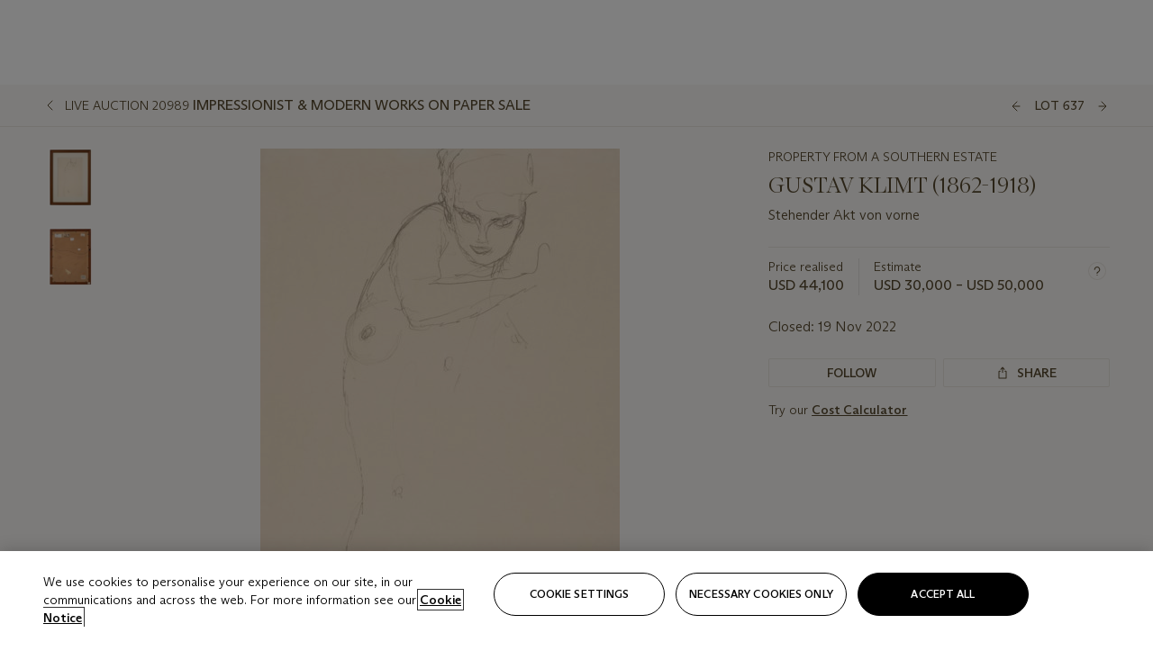

--- FILE ---
content_type: text/html; charset=utf-8
request_url: https://www.christies.com/en/lot/lot-6397314
body_size: 30073
content:



<!DOCTYPE html>
<html class="no-js" lang="en">
<head>
    <meta charset="utf-8" />
    
    


<script type="text/plain" class="optanon-category-2">
        
        var xmlHttp = new XMLHttpRequest();
        xmlHttp.open( "HEAD", "https://js.monitor.azure.com/scripts/b/ai.2.min.js", false );
        xmlHttp.onload = function() {
            if (xmlHttp.status == 200) {

                
                !function (T, l, y) { var S = T.location, k = "script", D = "instrumentationKey", C = "ingestionendpoint", I = "disableExceptionTracking", E = "ai.device.", b = "toLowerCase", w = "crossOrigin", N = "POST", e = "appInsightsSDK", t = y.name || "appInsights"; (y.name || T[e]) && (T[e] = t); var n = T[t] || function (d) { var g = !1, f = !1, m = { initialize: !0, queue: [], sv: "5", version: 2, config: d }; function v(e, t) { var n = {}, a = "Browser"; return n[E + "id"] = a[b](), n[E + "type"] = a, n["ai.operation.name"] = S && S.pathname || "_unknown_", n["ai.internal.sdkVersion"] = "javascript:snippet_" + (m.sv || m.version), { time: function () { var e = new Date; function t(e) { var t = "" + e; return 1 === t.length && (t = "0" + t), t } return e.getUTCFullYear() + "-" + t(1 + e.getUTCMonth()) + "-" + t(e.getUTCDate()) + "T" + t(e.getUTCHours()) + ":" + t(e.getUTCMinutes()) + ":" + t(e.getUTCSeconds()) + "." + ((e.getUTCMilliseconds() / 1e3).toFixed(3) + "").slice(2, 5) + "Z" }(), iKey: e, name: "Microsoft.ApplicationInsights." + e.replace(/-/g, "") + "." + t, sampleRate: 100, tags: n, data: { baseData: { ver: 2 } } } } var h = d.url || y.src; if (h) { function a(e) { var t, n, a, i, r, o, s, c, u, p, l; g = !0, m.queue = [], f || (f = !0, t = h, s = function () { var e = {}, t = d.connectionString; if (t) for (var n = t.split(";"), a = 0; a < n.length; a++) { var i = n[a].split("="); 2 === i.length && (e[i[0][b]()] = i[1]) } if (!e[C]) { var r = e.endpointsuffix, o = r ? e.location : null; e[C] = "https://" + (o ? o + "." : "") + "dc." + (r || "services.visualstudio.com") } return e }(), c = s[D] || d[D] || "", u = s[C], p = u ? u + "/v2/track" : d.endpointUrl, (l = []).push((n = "SDK LOAD Failure: Failed to load Application Insights SDK script (See stack for details)", a = t, i = p, (o = (r = v(c, "Exception")).data).baseType = "ExceptionData", o.baseData.exceptions = [{ typeName: "SDKLoadFailed", message: n.replace(/\./g, "-"), hasFullStack: !1, stack: n + "\nSnippet failed to load [" + a + "] -- Telemetry is disabled\nHelp Link: https://go.microsoft.com/fwlink/?linkid=2128109\nHost: " + (S && S.pathname || "_unknown_") + "\nEndpoint: " + i, parsedStack: [] }], r)), l.push(function (e, t, n, a) { var i = v(c, "Message"), r = i.data; r.baseType = "MessageData"; var o = r.baseData; return o.message = 'AI (Internal): 99 message:"' + ("SDK LOAD Failure: Failed to load Application Insights SDK script (See stack for details) (" + n + ")").replace(/\"/g, "") + '"', o.properties = { endpoint: a }, i }(0, 0, t, p)), function (e, t) { if (JSON) { var n = T.fetch; if (n && !y.useXhr) n(t, { method: N, body: JSON.stringify(e), mode: "cors" }); else if (XMLHttpRequest) { var a = new XMLHttpRequest; a.open(N, t), a.setRequestHeader("Content-type", "application/json"), a.send(JSON.stringify(e)) } } }(l, p)) } function i(e, t) { f || setTimeout(function () { !t && m.core || a() }, 500) } var e = function () { var n = l.createElement(k); n.src = h; var e = y[w]; return !e && "" !== e || "undefined" == n[w] || (n[w] = e), n.onload = i, n.onerror = a, n.onreadystatechange = function (e, t) { "loaded" !== n.readyState && "complete" !== n.readyState || i(0, t) }, n }(); y.ld < 0 ? l.getElementsByTagName("head")[0].appendChild(e) : setTimeout(function () { l.getElementsByTagName(k)[0].parentNode.appendChild(e) }, y.ld || 0) } try { m.cookie = l.cookie } catch (p) { } function t(e) { for (; e.length;)!function (t) { m[t] = function () { var e = arguments; g || m.queue.push(function () { m[t].apply(m, e) }) } }(e.pop()) } var n = "track", r = "TrackPage", o = "TrackEvent"; t([n + "Event", n + "PageView", n + "Exception", n + "Trace", n + "DependencyData", n + "Metric", n + "PageViewPerformance", "start" + r, "stop" + r, "start" + o, "stop" + o, "addTelemetryInitializer", "setAuthenticatedUserContext", "clearAuthenticatedUserContext", "flush"]), m.SeverityLevel = { Verbose: 0, Information: 1, Warning: 2, Error: 3, Critical: 4 }; var s = (d.extensionConfig || {}).ApplicationInsightsAnalytics || {}; if (!0 !== d[I] && !0 !== s[I]) { var c = "onerror"; t(["_" + c]); var u = T[c]; T[c] = function (e, t, n, a, i) { var r = u && u(e, t, n, a, i); return !0 !== r && m["_" + c]({ message: e, url: t, lineNumber: n, columnNumber: a, error: i }), r }, d.autoExceptionInstrumented = !0 } return m }(y.cfg); function a() { y.onInit && y.onInit(n) } (T[t] = n).queue && 0 === n.queue.length ? (n.queue.push(a), n.trackPageView({})) : a() }(window, document, {
                    src: "https://js.monitor.azure.com/scripts/b/ai.2.min.js", crossOrigin: "anonymous",
                    onInit: function (sdk) {
                        sdk.addTelemetryInitializer(function (envelope) {
                            if (envelope.baseType == "RemoteDependencyData")
                            {
                                var excludedDomains = ["cdn.cookielaw.org","o2.mouseflow.com","s.acquire.io","app.acquire.io","seg.mmtro.com","christiesinc.tt.omtrdc.net","dpm.demdex.net","smetrics.christies.com","ct.pinterest.com","www.google-analytics.com"];

                                for (let i = 0; i < excludedDomains.length; i++)
                                {
                                    if (envelope.baseData.target.includes(excludedDomains[i]))
                                    {
                                        return false;
                                    }
                                }
                            }

                            return true;
                        });
                    },
                    cfg: {
                        instrumentationKey: "5c229b10-0be6-42b4-bfbf-0babaf38d0ac",
                        disableFetchTracking: false,
                        disablePageUnloadEvents: ["unload"]
                    }
                });
                
            }
        }

        try{
            xmlHttp.send( null );
        } catch (error) {
            // ignore: user is blocking scripts, what else can we do?
        }

</script>



    <script>
        window.chrGlobal = {"ismobileapp":false,"distribution_package_url":"https://dsl.assets.christies.com/distribution/production/latest/index.js","distribution_package_app_name":"","language":"en","analytics_env":"christiesprod","analytics_region_tag":"data-track","analytics_debug":false,"is_authenticated":false,"analytics_datalayer":true,"share":{"client_id":"ra-5fc8ecd336145103","items":[{"type":"email","label_txt":"Email","analytics_id":"live_socialshare_email","aria_share_title_txt":"Share via Email"}]},"labels":{"close_modal_txt":"Close modal window"},"access_token_expiration":"0"};
    </script>

<script type="module">
    import { initializePackage } from 'https://dsl.assets.christies.com/distribution/production/latest/index.js';
    initializePackage("sitecore");
</script>




    <title>GUSTAV KLIMT (1862-1918), Stehender Akt von vorne | Christie&#39;s</title>

    <meta name="description" content="Stehender Akt von vorne" />

    <meta name="keywords" content="Christie’s, Live Auction, Auction, Lot" />

    <link rel="canonical" href="https://www.christies.com/en/lot/lot-6397314" />

    <meta name="robots" content="all" />

    <meta name="christies-ctx-item" content="{DB47C573-0E0A-4C5F-A264-DB8584B23DD7}" />





    <meta name="og:title" content="GUSTAV KLIMT (1862-1918), Stehender Akt von vorne | Christie&#39;s" />

    <meta name="og:description" content="Stehender Akt von vorne" />

    <meta name="og:image" content="https://www.christies.com/img/LotImages/2022/NYR/2022_NYR_20989_0637_000(gustav_klimt_stehender_akt_von_vorne021610).jpg?mode=max" />

    <meta name="og:type" content="website" />

    <meta name="og:url" content="https://www.christies.com/en/lot/lot-6397314" />




<meta name="viewport" content="width=device-width, initial-scale=1" />
<meta http-equiv="X-UA-Compatible" content="IE=edge" />
<meta name="format-detection" content="telephone=no">

<link href="https://dsl.assets.christies.com/design-system-library/production/critical.min.css" rel="preload stylesheet" as="style" fetchpriority="high" />
<link href="https://dsl.assets.christies.com/design-system-library/production/arizona.min.css" rel="preload stylesheet" as="style" fetchpriority="high" />

<script src="https://dsl.assets.christies.com/design-system-library/production/critical.min.js" async></script>
<script type="module" src="https://dsl.assets.christies.com/design-system-library/production/christies-design-system-library.esm.js" defer></script>
<script nomodule src="https://dsl.assets.christies.com/design-system-library/production/christies-design-system-library.js" defer></script>
<link href="https://dsl.assets.christies.com/design-system-library/production/christies-design-system-library.css" rel="preload stylesheet" as="style" fetchpriority="high" />

<script>
    function getRootNode(o) { return "object" == typeof o && Boolean(o.composed) ? getShadowIncludingRoot(this) : getRoot(this) } function getShadowIncludingRoot(o) { var t = getRoot(o); return isShadowRoot(t) ? getShadowIncludingRoot(t.host) : t } function getRoot(o) { return null != o.parentNode ? getRoot(o.parentNode) : o }
    function isShadowRoot(o) { return "#document-fragment" === o.nodeName && "ShadowRoot" === o.constructor.name } Object.defineProperty(Node.prototype, "getRootNode", { enumerable: !1, configurable: !1, value: getRootNode });
</script>




<link rel='shortcut icon' type='image/x-icon' href='/Assets/Discovery.Project.Website/V2023/favicons/favicon.ico'><link rel='icon' type='image/png' href='/Assets/Discovery.Project.Website/V2023/favicons/favicon-16x16.png' sizes='16x16'><link rel='icon' type='image/png' href='/Assets/Discovery.Project.Website/V2023/favicons/favicon-32x32.png' sizes='32x32'><link rel='apple-touch-icon' type='image/png' href='/Assets/Discovery.Project.Website/V2023/favicons/apple-touch-icon-57x57.png' sizes='57x57'><link rel='apple-touch-icon' type='image/png' href='/Assets/Discovery.Project.Website/V2023/favicons/apple-touch-icon-60x60.png' sizes='60x60'><link rel='apple-touch-icon' type='image/png' href='/Assets/Discovery.Project.Website/V2023/favicons/apple-touch-icon-72x72.png' sizes='72x72'><link rel='apple-touch-icon' type='image/png' href='/Assets/Discovery.Project.Website/V2023/favicons/apple-touch-icon-76x76.png' sizes='76x76'><link rel='apple-touch-icon' type='image/png' href='/Assets/Discovery.Project.Website/V2023/favicons/apple-touch-icon-114x114.png' sizes='114x114'><link rel='apple-touch-icon' type='image/png' href='/Assets/Discovery.Project.Website/V2023/favicons/apple-touch-icon-120x120.png' sizes='120x120'><link rel='apple-touch-icon' type='image/png' href='/Assets/Discovery.Project.Website/V2023/favicons/apple-touch-icon-144x144.png' sizes='144x144'><link rel='apple-touch-icon' type='image/png' href='/Assets/Discovery.Project.Website/V2023/favicons/apple-touch-icon-152x152.png' sizes='152x152'><link rel='apple-touch-icon' type='image/png' href='/Assets/Discovery.Project.Website/V2023/favicons/apple-touch-icon-167x167.png' sizes='167x167'><link rel='apple-touch-icon' type='image/png' href='/Assets/Discovery.Project.Website/V2023/favicons/apple-touch-icon-180x180.png' sizes='180x180'><link rel='apple-touch-icon' type='image/png' href='/Assets/Discovery.Project.Website/V2023/favicons/apple-touch-icon-1024x1024.png' sizes='1024x1024'><link rel='apple-touch-startup-image' media='(min-width: 320px) and (min-height: 480px) and (-webkit-device-pixel-ratio: 1)' type='image/png' href='/Assets/Discovery.Project.Website/V2023/favicons/apple-touch-startup-image-320x460.png'><link rel='apple-touch-startup-image' media='(min-width: 320px) and (min-height: 480px) and (-webkit-device-pixel-ratio: 2)' type='image/png' href='/Assets/Discovery.Project.Website/V2023/favicons/apple-touch-startup-image-640x920.png'><link rel='apple-touch-startup-image' media='(min-width: 320px) and (min-height: 568px) and (-webkit-device-pixel-ratio: 2)' type='image/png' href='/Assets/Discovery.Project.Website/V2023/favicons/apple-touch-startup-image-640x1096.png'><link rel='apple-touch-startup-image' media='(min-width: 375px) and (min-height: 667px) and (-webkit-device-pixel-ratio: 2)' type='image/png' href='/Assets/Discovery.Project.Website/V2023/favicons/apple-touch-startup-image-750x1294.png'><link rel='apple-touch-startup-image' media='(min-width: 414px) and (min-height: 736px) and (orientation: landscape) and (-webkit-device-pixel-ratio: 3)' type='image/png' href='/Assets/Discovery.Project.Website/V2023/favicons/apple-touch-startup-image-1182x2208.png'><link rel='apple-touch-startup-image' media='(min-width: 414px) and (min-height: 736px) and (orientation: portrait) and (-webkit-device-pixel-ratio: 3)' type='image/png' href='/Assets/Discovery.Project.Website/V2023/favicons/apple-touch-startup-image-1242x2148.png'><link rel='apple-touch-startup-image' media='(min-width: 414px) and (min-height: 736px) and (orientation: portrait) and (-webkit-device-pixel-ratio: 3)' type='image/png' href='/Assets/Discovery.Project.Website/V2023/favicons/apple-touch-startup-image-748x1024.png'><link rel='apple-touch-startup-image' media='(min-width: 768px) and (min-height: 1024px) and (orientation: portrait) and (-webkit-device-pixel-ratio: 1)' type='image/png' href='/Assets/Discovery.Project.Website/V2023/favicons/apple-touch-startup-image-768x1004.png'><link rel='apple-touch-startup-image' media='(min-width: 768px) and (min-height: 1024px) and (orientation: landscape) and (-webkit-device-pixel-ratio: 2)' type='image/png' href='/Assets/Discovery.Project.Website/V2023/favicons/apple-touch-startup-image-1496x2048.png'><link rel='apple-touch-startup-image' media='(min-width: 768px) and (min-height: 1024px) and (orientation: portrait) and (-webkit-device-pixel-ratio: 2)' type='image/png' href='/Assets/Discovery.Project.Website/V2023/favicons/apple-touch-startup-image-1536x2008.png'><link rel='icon' type='image/png' href='/Assets/Discovery.Project.Website/V2023/favicons/coast-228x228.png'>
        <meta name="mobile-web-app-capable" content="yes" />
        <meta name="theme-color" content="#fff" />
        <meta name="application-name" content="Christie&#39;s" />
        <meta name="apple-mobile-web-app-capable" content="yes" />
        <meta name="apple-mobile-web-app-status-bar-style" content="black-translucent" />
        <meta name="apple-mobile-web-app-title" content="Christie&#39;s" />
        <meta name="msapplication-TileColor" content="#fff" />
        <meta name="msapplication-TileImage" content="/Assets/Discovery.Project.Website/mstile-144x144.png" />
        <meta name="msapplication-config" content="\Assets\Discovery.Project.Website\favicons\browserconfig.xml" />
        <meta name="yandex-tableau-widget" content="\Assets\Discovery.Project.Website\favicons\yandex-browser-manifest.json" />



    <script>
    var $buoop = {
        required: { e: -4, f: -3, o: -3, s: -1, c: -3 }, insecure: true, unsupported: true, api: 2020.02, text: {
            'msg': 'Your web browser ({brow_name}) is out of date.',
            'msgmore': 'Update your browser for more security, speed and the best experience on this site.',
            'bupdate': 'Update browser',
            'bignore': 'Ignore',
            'remind': 'You will be reminded in {days} days.',
            'bnever': 'Never show again'
        }
    };
    function $buo_f() {
        var e = document.createElement("script");
        e.src = "//browser-update.org/update.min.js";
        document.body.appendChild(e);
    };
    try { document.addEventListener("DOMContentLoaded", $buo_f, false) }
    catch (e) { window.attachEvent("onload", $buo_f) }
    </script>





<style>
    .chr-theme--living-color.chr-theme--living-color {
        --c-accent: 38, 30%, 97%;
        --c-dominant: 38, 30%, 26%;
    }
</style>
</head>
    <body>
        
        




<script>
    window.chrComponents = window.chrComponents || {};
    window.chrComponents.header = {"data":{"header":{"language":"en","language_id":"1","is_authenticated":false,"page_refresh_after_sign_in":true,"page_refresh_after_sign_out":true,"sign_up_account_url":"https://signup.christies.com/signup","sign_up_from_live_chat_account_url":"https://signup.christies.com/signup?fromLiveChat=true","forgot_your_password_url":"/mychristies/passwordretrieval.aspx","login_aws_waf_security_script_url":"https://671144c6c9ff.us-east-1.sdk.awswaf.com/671144c6c9ff/11d0f81935d9/challenge.js","sign_in_api_endpoint":{"url":"https://dw-prod-auth.christies.com","path":"auth/api/v1/login","method":"POST","parameters":{"fromSignInToBid":""}},"sign_out_api_endpoint":{"url":"https://dw-prod-auth.christies.com","path":"auth/api/v1/logout","method":"POST","parameters":{"currentPageUri":""}},"sliding_session_api_endpoint":{"url":"https://dw-prod-auth.christies.com","path":"auth/api/v1/refresh","method":"POST","parameters":null},"languages":[{"title_txt":"繁","full_title_txt":"Traditional Chinese","aria_label_txt":"Traditional Chinese","query_string_parameters":{"lid":"3","sc_lang":"zh"}},{"title_txt":"简","full_title_txt":"Simplified Chinese","aria_label_txt":"Simplified Chinese","query_string_parameters":{"lid":"4","sc_lang":"zh-cn"}}],"search":{"url":"/en/search","redirect_keywords":["Gooding","internship"],"numbers_of_letters_to_start":0,"time_to_start":0},"access_token_expiration":"0"}},"labels":{"aria_back_to_parent_txt":"Back to parent menu","aria_expanded_menu_item_txt":"Press arrow down to enter the secondary menu","aria_main_nav_txt":"Primary","aria_menu_txt":"Menu","aria_search_btn_txt":"Submit search","aria_search_txt":"Search","aria_skip_link_txt":"Skip links","aria_user_navigation_txt":"User navigation","back_button_txt":"Back","choose_language_txt":"Choose language","language_label_txt":"English","language_txt":"Language","placeholder_txt":"Search by keyword","skip_link_txt":"Skip to main content","view_all_txt":"View all","login_modal_title_txt":"Sign in to your account","login_modal_title_from_live_chat_txt":"Please log in or create an account to chat with a client service representative","login_modal_username_txt":"Email address","login_modal_username_required_error_txt":"Please enter your email address","login_modal_password_txt":"Password","login_modal_password_required_error_txt":"Please enter your password","login_modal_forgot_your_password_txt":"Forgot your password?","login_modal_sign_in_txt":"Sign in","login_modal_create_new_account_txt":"Create an account","login_modal_show_password_txt":"Reveal password","login_modal_hide_password_txt":"Hide password","login_modal_error_txt":"Something went wrong. Please try again.","login_modal_invalid_credentials_txt":"Your email address and password do not match. Please try again.","login_modal_account_locked_txt":"Your account has been temporarily locked due to multiple login attempts. We’ve sent you an email with instructions on how to unlock it. For more help, contact <a class=\"chr-alert-next__content__link\" href=\"https://christies.com/\" target=\"_blank\">Client Services</a>.","refresh_modal_title_txt":"You've been signed out!","refresh_modal_message_txt":"You are no longer authenticated. Please refresh your page and sign in again if you wish to bid in auctions.","refresh_modal_button_txt":"Refresh the page"}};
</script>

<style>
    :root {
        /* Header heights for CLS prevention */
        --header-height-mobile: 56px;   /* Height for mobile screens */
        --header-height-desktop: 94px;  /* Height for desktop screens */
    }
    #headerHost {
        height: var(--header-height-mobile);
    }

    @media (min-width: 1280px) {
        #headerHost {
            height: var(--header-height-desktop);
        }
    }

</style>

<div id="headerHost">
    <template shadowrootmode="open">
        <link rel="stylesheet" href="https://dsl.assets.christies.com/react-legacy-integration/production/latest/index.css" />
        <div id="headerRoot" />
    </template>
</div>

<script type="module">
    import ReactTools, { Header, AuthContext } from 'https://dsl.assets.christies.com/react-legacy-integration/production/latest/index.js';

    const shadowRoot = document.getElementById('headerHost').shadowRoot
    const root = ReactTools.createRoot(shadowRoot.getElementById("headerRoot"));

    const authParams = {
        login: () => { window.dispatchEvent(new CustomEvent("chr.openLoginModal")) },
        logout: () => { window.dispatchEvent(new CustomEvent("chr.logout")) },
        isAuthenticated: false,
        getToken: () => "",
    }

    root.render(
        ReactTools.createElement(AuthContext.Provider, { value: authParams }, ReactTools.createElement(Header, {
                headerData: {"data":{"language":"en","logo":{"title_txt":"Christie's","url":"/en","analytics_id":"logo"},"search":{"url":"/en/search","redirect_keywords":["Gooding","internship"],"numbers_of_letters_to_start":0,"time_to_start":0},"languages":[{"title_txt":"EN","full_title_txt":"English","aria_label_txt":"English","query_string_parameters":{"lid":"1","sc_lang":"en"}},{"title_txt":"繁","full_title_txt":"Traditional Chinese","aria_label_txt":"Traditional Chinese","query_string_parameters":{"lid":"3","sc_lang":"zh"}},{"title_txt":"简","full_title_txt":"Simplified Chinese","aria_label_txt":"Simplified Chinese","query_string_parameters":{"lid":"4","sc_lang":"zh-cn"}}],"main_navigation_links":[{"secondary_navigation_links":[{"show_view_all":false,"items":[{"title_txt":"Upcoming auctions","url":"/en/calendar?filters=|event_live|event_115|","analytics_id":"upcomingauctions","truncate_at_two_lines":false},{"title_txt":"Current exhibitions","url":"https://www.christies.com/en/stories/on-view-4323c96e8d15434092ff8abf2f2070fc?sc_mode=normal","analytics_id":"currentexhibitions","truncate_at_two_lines":false},{"title_txt":"Browse all art and objects","url":"/en/browse?sortby=relevance","analytics_id":"browseallartandobjects","truncate_at_two_lines":false},{"title_txt":"Auction results","url":"https://www.christies.com/en/results","analytics_id":"auctionresults","truncate_at_two_lines":false}],"title_txt":"Calendar","url":"https://www.christies.com/en/calendar","analytics_id":"calendar"},{"show_view_all":true,"items":[{"title_txt":"Visions of the West: The William I. Koch Collection Day Sale","url":"/en/auction/visions-of-the-west-the-william-i-koch-collection-day-sale-31072/","analytics_id":"visionsofthewestthewilliamikochcollectiondaysale","truncate_at_two_lines":false},{"title_txt":"COLLECTOR/CONNOISSEUR: The Max N. Berry Collection; American Art Evening Sale","url":"/en/auction/collector-connoisseur-the-max-n-berry-collection-american-art-evening-sale-24513-nyr/","analytics_id":"collectorconnoisseurthemaxnberrycollectionamericanarteveningsale","truncate_at_two_lines":false},{"title_txt":"COLLECTOR/CONNOISSEUR: The Max N. Berry Collections; American Art Day Sale","url":"/en/auction/collector-connoisseur-the-max-n-berry-collections-american-art-day-sale-24514-nyr/","analytics_id":"collectorconnoisseurthemaxnberrycollectionamericanartdaysale","truncate_at_two_lines":false},{"title_txt":"We the People: America at 250","url":"/en/auction/we-the-people-america-at-250-24256-nyr/","analytics_id":"wethepeopleamericaat250","truncate_at_two_lines":false},{"title_txt":"19th Century American and Western Art","url":"/en/auction/19th-century-american-and-western-art-24103-nyr/","analytics_id":"19thcenturyamericanandwesternart","truncate_at_two_lines":false},{"title_txt":"COLLECTOR/CONNOISEUR: The Max N. Berry Collections Monotypes by Maurice Brazil Prendergast Online Sale","url":"/en/auction/collector-connoiseur-the-max-n-berry-collections-monotypes-by-maurice-brazil-prendergast-online-sale-24800-nyr/","analytics_id":"collectorconnoiseurthemaxnberrycollectionsmonotypes","truncate_at_two_lines":false},{"title_txt":"COLLECTOR/CONNOISSEUR: The Max N. Berry Collections; American Art Online Sale","url":"/en/auction/collector-connoisseur-the-max-n-berry-collections-american-art-online-sale-24515-nyr/","analytics_id":"collectorconnoiseurthemaxnberrycollectionsamericanart","truncate_at_two_lines":false},{"title_txt":"Fine and Rare Wines & Spirits Online: New York Edition","url":"/en/auction/fine-and-rare-wines-spirits-online-new-york-edition-24219-nyr/","analytics_id":"fineandrarewinesandspiritsonlinenewyorkedition","truncate_at_two_lines":false},{"title_txt":"The American Collector","url":"/en/auction/the-american-collector-23898-nyr/","analytics_id":"theamericancollector","truncate_at_two_lines":false},{"title_txt":"Rétromobile Paris","url":"/en/auction/r-tromobile-paris-24647-pag/","analytics_id":"retromobileparis","truncate_at_two_lines":false},{"title_txt":"Antiquities","url":"/en/auction/antiquities-24243-nyr/","analytics_id":"antiquities","truncate_at_two_lines":false},{"title_txt":"The Historic Cellar of Jürgen Schwarz: Five Decades of Collecting Part II","url":"/en/auction/the-historic-cellar-of-j-rgen-schwarz-five-decades-of-collecting-part-ii-24460-hgk/","analytics_id":"thehistoriccellarofjurgenschwarzfivedecadesofcollectingpartii","truncate_at_two_lines":false},{"title_txt":"Mathilde and Friends in Paris","url":"/en/auction/mathilde-and-friends-in-paris-24667-par/","analytics_id":"mathildeandfriendsinparis","truncate_at_two_lines":false},{"title_txt":"Old Masters","url":"/en/auction/old-masters-23933-nyr/","analytics_id":"oldmasters","truncate_at_two_lines":false},{"title_txt":"Old Master Paintings and Sculpture Part II ","url":"/en/auction/old-master-paintings-and-sculpture-part-ii-30918/","analytics_id":"oldmasterpaintingsandsculpturepartii","truncate_at_two_lines":false},{"title_txt":"Fine Printed Books and Manuscripts including Americana","url":"/en/auction/fine-printed-books-and-manuscripts-including-americana-23758-nyr/","analytics_id":"fineprintedbooksandmanuscriptsincludingamericana","truncate_at_two_lines":false}],"title_txt":"Current Auctions","url":"/en/calendar?filters=|event_live|event_115|","analytics_id":"currentauctions"},{"show_view_all":true,"items":[{"title_txt":"Americana Week | New York","url":"https://www.christies.com/en/events/americana-week/browse-all-lots","analytics_id":"americanaweeknewyork","truncate_at_two_lines":true},{"title_txt":"Visions of the West: The William I. Koch Collection | New York","url":"/en/events/visions-of-the-west-the-william-i-koch-collection/browse-all-lots?sortby=relevance","analytics_id":"visionsofthewestthewilliamikochcollection","truncate_at_two_lines":true},{"title_txt":"COLLECTOR/CONNOISSEUR The Max N. Berry Collections | New York","url":"/en/events/the-max-n-berry-collections","analytics_id":"maxnberrycollections","truncate_at_two_lines":true},{"title_txt":"Classic Week | New York","url":"https://www.christies.com/en/events/classic-week-new-york/what-is-on","analytics_id":"thecollectionofhrodessrandpatriciahart","truncate_at_two_lines":true},{"title_txt":"The Irene Roosevelt Aiken Collection | New York","url":"https://www.christies.com/en/events/the-irene-roosevelt-aitken-collection/what-is-on","analytics_id":"irenrooseveltaitkennewyork","truncate_at_two_lines":true},{"title_txt":"The Jim Irsay Collection | New York","url":"/en/events/the-jim-irsay-collection","analytics_id":"thejimirsaycollection","truncate_at_two_lines":false}],"title_txt":"Featured","url":"/en/calendar","analytics_id":"featured"}],"title_txt":"Auctions","url":"https://www.christies.com/en/calendar","analytics_id":"auctions"},{"secondary_navigation_links":[{"show_view_all":false,"items":[],"title_txt":"Decorative Arts For Your Home","url":"https://www.private.christies.com/","analytics_id":"decorativeartsforyourhome"},{"show_view_all":true,"items":[{"title_txt":"19th Century Furniture and Works of Art","url":"/en/private-sales/categories?filters=%7CDepartmentIds%7B68%7D%7C","analytics_id":"19thcenturyfurnitureandworksofart","truncate_at_two_lines":true},{"title_txt":"American Art","url":"/private-sales/categories?filters=DepartmentIds%7B3%7D","analytics_id":"americanart","truncate_at_two_lines":false},{"title_txt":"European Furniture & Works of Art","url":"/en/private-sales/categories?filters=%7CDepartmentIds%7B26%7D%7C&loadall=false&page=1&sortby=PublishDate","analytics_id":"europeanfurnitureandworksofart","truncate_at_two_lines":true},{"title_txt":"Handbags and Accessories","url":"/private-sales/categories?filters=DepartmentIds%7B22%7D","analytics_id":"handbags","truncate_at_two_lines":false},{"title_txt":"Impressionist and Modern Art","url":"/private-sales/categories?filters=DepartmentIds%7B29%7D","analytics_id":"impressionistandmodernart","truncate_at_two_lines":false},{"title_txt":"Post War and Contemporary Art","url":"/private-sales/categories?filters=DepartmentIds%7B74%7D","analytics_id":"postwarandcontemporaryart","truncate_at_two_lines":false},{"title_txt":"Science and Natural History","url":"/private-sales/categories?filters=DepartmentIds%7B47%7D","analytics_id":"scienceandnaturalhistory","truncate_at_two_lines":false}],"title_txt":"Categories","url":"https://www.christies.com/en/private-sales/categories","analytics_id":"categories"},{"show_view_all":false,"items":[{"title_txt":"Request an estimate","url":"https://www.christies.com/selling-services/auction-services/auction-estimates/overview/","analytics_id":"requestanestimate","truncate_at_two_lines":false},{"title_txt":"Selling guide","url":"https://www.christies.com/en/help/selling-guide/overview","analytics_id":"sellingguide","truncate_at_two_lines":false},{"title_txt":"About Private Sales","url":"https://www.christies.com/en/private-sales/about","analytics_id":"aboutprivatesales","truncate_at_two_lines":false}],"title_txt":"Sell with us","url":"https://www.christies.com/en/help/selling-guide/overview","analytics_id":"sellwithus"}],"title_txt":"Private Sales","url":"/en/private-sales/whats-on-offer","analytics_id":"privatesales"},{"secondary_navigation_links":[{"show_view_all":false,"items":[{"title_txt":"Request an estimate","url":"https://www.christies.com/selling-services/auction-services/auction-estimates/overview/","analytics_id":"requestanestimate","truncate_at_two_lines":false},{"title_txt":"Finance your art","url":"https://www.christies.com/en/services/art-finance/overview","analytics_id":"financeyourart","truncate_at_two_lines":true},{"title_txt":"Selling guide","url":"https://www.christies.com/en/help/selling-guide/overview","analytics_id":"sellingguide","truncate_at_two_lines":false},{"title_txt":"Auction results","url":"https://www.christies.com/en/results","analytics_id":"auctionresults","truncate_at_two_lines":false}],"title_txt":"Sell with us","url":"https://www.christies.com/en/help/selling-guide/overview","analytics_id":"sellwithus"},{"show_view_all":true,"items":[{"title_txt":"19th Century European Art","url":"/en/departments/19th-century-european-art","analytics_id":"19thcenturyeuropeanart","truncate_at_two_lines":false},{"title_txt":"African and Oceanic Art","url":"/en/departments/african-and-oceanic-art","analytics_id":"africanandoceanicart","truncate_at_two_lines":false},{"title_txt":"American Art","url":"/en/departments/american-art","analytics_id":"americanart","truncate_at_two_lines":false},{"title_txt":"Ancient Art and Antiquities","url":"/en/departments/ancient-art-and-antiquities","analytics_id":"ancientartandantiquities","truncate_at_two_lines":false},{"title_txt":"Automobiles, Cars, Motorcycles and Automobilia","url":"/en/department/automobiles-cars-motorcycles-automobilia","analytics_id":"automobilescarsmotorcyclesandautomobilia","truncate_at_two_lines":false},{"title_txt":"Books and Manuscripts","url":"/en/departments/books-and-manuscripts","analytics_id":"booksandmanuscripts","truncate_at_two_lines":false},{"title_txt":"Chinese Ceramics and Works of Art","url":"/en/departments/chinese-ceramics-and-works-of-art","analytics_id":"chineseceramicsandworksofart","truncate_at_two_lines":false},{"title_txt":"Chinese Paintings","url":"/en/departments/chinese-paintings","analytics_id":"chinesepaintings","truncate_at_two_lines":false},{"title_txt":"Design","url":"/en/departments/design","analytics_id":"design","truncate_at_two_lines":false},{"title_txt":"European Furniture and Works of Art","url":"/en/departments/european-furniture-and-works-of-art","analytics_id":"europeanfurnitureandworksofart","truncate_at_two_lines":false},{"title_txt":"Handbags and Accessories","url":"/en/departments/handbags-and-accessories","analytics_id":"handbagsandaccessories","truncate_at_two_lines":false},{"title_txt":"Impressionist and Modern Art","url":"/en/departments/impressionist-and-modern-art","analytics_id":"impressionistandmodernart","truncate_at_two_lines":false},{"title_txt":"Islamic and Indian Art","url":"/en/departments/islamic-and-indian-art","analytics_id":"islamicandindianart","truncate_at_two_lines":false},{"title_txt":"Japanese Art","url":"/en/departments/japanese-art","analytics_id":"japaneseart","truncate_at_two_lines":false},{"title_txt":"Jewellery","url":"/en/departments/jewellery","analytics_id":"jewellery","truncate_at_two_lines":false},{"title_txt":"Latin American Art","url":"/en/departments/latin-american-art","analytics_id":"latinamericanart","truncate_at_two_lines":false},{"title_txt":"Modern and Contemporary Middle Eastern Art","url":"/en/departments/modern-and-contemporary-middle-eastern-art","analytics_id":"modernandcontemporarymiddleeasternart","truncate_at_two_lines":false},{"title_txt":"Old Master Drawings","url":"/en/departments/old-master-drawings","analytics_id":"oldmasterdrawings","truncate_at_two_lines":false},{"title_txt":"Old Master Paintings","url":"/en/departments/old-master-paintings","analytics_id":"oldmasterpaintings","truncate_at_two_lines":false},{"title_txt":"Photographs","url":"/en/departments/photographs","analytics_id":"photographs","truncate_at_two_lines":false},{"title_txt":"Post-War and Contemporary Art","url":"/en/departments/post-war-and-contemporary-art","analytics_id":"post-warandcontemporaryart","truncate_at_two_lines":false},{"title_txt":"Prints and Multiples","url":"/en/departments/prints-and-multiples","analytics_id":"printsandmultiples","truncate_at_two_lines":false},{"title_txt":"Private and Iconic Collections","url":"/en/departments/private-and-iconic-collections","analytics_id":"privateandiconiccollections","truncate_at_two_lines":false},{"title_txt":"Rugs and Carpets","url":"/en/departments/rugs-and-carpets","analytics_id":"rugsandcarpets","truncate_at_two_lines":false},{"title_txt":"Watches and Wristwatches","url":"/en/departments/watches-and-wristwatches","analytics_id":"watchesandwristwatches","truncate_at_two_lines":false},{"title_txt":"Wine and Spirits","url":"/en/departments/wine-and-spirits","analytics_id":"wineandspirits","truncate_at_two_lines":false}],"title_txt":"Departments","url":"https://www.christies.com/departments/Index.aspx","analytics_id":"departments"}],"title_txt":"Sell","url":"https://www.christies.com/en/help/selling-guide/overview","analytics_id":"sell"},{"secondary_navigation_links":[{"show_view_all":true,"items":[{"title_txt":"19th Century European Art","url":"/en/departments/19th-century-european-art","analytics_id":"19thcenturyeuropeanart","truncate_at_two_lines":false},{"title_txt":"African and Oceanic Art","url":"/en/departments/african-and-oceanic-art","analytics_id":"africanandoceanicart","truncate_at_two_lines":false},{"title_txt":"American Art","url":"/en/departments/american-art","analytics_id":"americanart","truncate_at_two_lines":false},{"title_txt":"Ancient Art and Antiquities","url":"/en/departments/ancient-art-and-antiquities","analytics_id":"ancientartandantiquities","truncate_at_two_lines":false},{"title_txt":"Automobiles, Cars, Motorcycles and Automobilia","url":"/en/department/automobiles-cars-motorcycles-automobilia","analytics_id":"automobilescarsmotorcyclesandautomobilia","truncate_at_two_lines":false},{"title_txt":"Books and Manuscripts","url":"/en/departments/books-and-manuscripts","analytics_id":"booksandmanuscripts","truncate_at_two_lines":false},{"title_txt":"Chinese Ceramics and Works of Art","url":"/en/departments/chinese-ceramics-and-works-of-art","analytics_id":"chineseceramicsandworksofart","truncate_at_two_lines":false},{"title_txt":"Chinese Paintings","url":"/en/departments/chinese-paintings","analytics_id":"chinesepaintings","truncate_at_two_lines":false},{"title_txt":"Design","url":"/en/departments/design","analytics_id":"design","truncate_at_two_lines":false},{"title_txt":"European Furniture and Works of Art","url":"/en/departments/european-furniture-and-works-of-art","analytics_id":"europeanfurnitureandworksofart","truncate_at_two_lines":false},{"title_txt":"European Sculpture and Works of Art","url":"/en/departments/european-sculpture","analytics_id":"europeansculptureandworksofart","truncate_at_two_lines":false},{"title_txt":"Guitars","url":"https://www.christies.com/en/department/guitars","analytics_id":"guitars","truncate_at_two_lines":false},{"title_txt":"Handbags and Accessories","url":"/en/departments/handbags-and-accessories","analytics_id":"handbagsandaccessories","truncate_at_two_lines":false},{"title_txt":"Impressionist and Modern Art","url":"/en/departments/impressionist-and-modern-art","analytics_id":"impressionistandmodernart","truncate_at_two_lines":false},{"title_txt":"Indian, Himalayan and Southeast Asian Art","url":"/en/departments/indian-himalayan-and-southeast-asian-art","analytics_id":"indianhimalayanandsoutheastasianart","truncate_at_two_lines":false},{"title_txt":"Islamic and Indian Art","url":"/en/departments/islamic-and-indian-art","analytics_id":"islamicandindianart","truncate_at_two_lines":false},{"title_txt":"Japanese Art","url":"/en/departments/japanese-art","analytics_id":"japaneseart","truncate_at_two_lines":false},{"title_txt":"Jewellery","url":"/en/departments/jewellery","analytics_id":"jewellery","truncate_at_two_lines":false},{"title_txt":"Judaica","url":"/en/events/judaica","analytics_id":"judaica","truncate_at_two_lines":false},{"title_txt":"Latin American Art","url":"/en/departments/latin-american-art","analytics_id":"latinamericanart","truncate_at_two_lines":false},{"title_txt":"Modern and Contemporary Middle Eastern Art","url":"/en/departments/modern-and-contemporary-middle-eastern-art","analytics_id":"modernandcontemporarymiddleeasternart","truncate_at_two_lines":false},{"title_txt":"Modern British and Irish Art","url":"/en/departments/modern-british-and-irish-art","analytics_id":"modernbritishandirishart","truncate_at_two_lines":false},{"title_txt":"Old Master Drawings","url":"/en/departments/old-master-drawings","analytics_id":"oldmasterdrawings","truncate_at_two_lines":false},{"title_txt":"Old Master Paintings","url":"/en/departments/old-master-paintings","analytics_id":"oldmasterpaintings","truncate_at_two_lines":false},{"title_txt":"Photographs","url":"/en/departments/photographs","analytics_id":"photographs","truncate_at_two_lines":false},{"title_txt":"Post-War and Contemporary Art","url":"/en/departments/post-war-and-contemporary-art","analytics_id":"post-warandcontemporaryart","truncate_at_two_lines":false},{"title_txt":"Prints and Multiples","url":"/en/departments/prints-and-multiples","analytics_id":"printsandmultiples","truncate_at_two_lines":false},{"title_txt":"Private and Iconic Collections","url":"/en/departments/private-and-iconic-collections","analytics_id":"privateandiconiccollections","truncate_at_two_lines":false},{"title_txt":"Rugs and Carpets","url":"/en/departments/rugs-and-carpets","analytics_id":"rugsandcarpets","truncate_at_two_lines":false},{"title_txt":"Science and Natural History","url":"/en/departments/science-and-natural-history","analytics_id":"scienceandnaturalhistory","truncate_at_two_lines":false},{"title_txt":"Silver","url":"/en/departments/silver","analytics_id":"silver","truncate_at_two_lines":false},{"title_txt":"South Asian Modern and Contemporary Art","url":"/en/departments/south-asian-modern-contemporary-art","analytics_id":"southasianmoderncontemporaryart","truncate_at_two_lines":false},{"title_txt":"Sports Memorabilia","url":"/en/departments/sports-memorabilia","analytics_id":"sportsmemorabilia","truncate_at_two_lines":false},{"title_txt":"Watches and Wristwatches","url":"/en/departments/watches-and-wristwatches","analytics_id":"watchesandwristwatches","truncate_at_two_lines":false},{"title_txt":"Wine and Spirits","url":"/en/departments/wine-and-spirits","analytics_id":"wineandspirits","truncate_at_two_lines":false}],"title_txt":"Departments","url":"/en/departments","analytics_id":"departments"}],"title_txt":"Departments","url":"/en/departments","analytics_id":"departments"},{"secondary_navigation_links":[{"show_view_all":true,"items":[{"title_txt":"Rare cars at Rétromobile Paris","url":"/en/stories/retromobile-paris-gooding-christies-inaugural-european-sale-featuring-ferrari-talbot-lago-ballot-03ce8b8cab6f44aab934422afa8827bd?sc_mode=normal","analytics_id":"rarecarsatretromobileparis","truncate_at_two_lines":true},{"title_txt":"Visions of the West: The William I. Koch Collection","url":"/en/stories/tylee-abbott-american-western-art-31a09a40b0a84583bbaa659ffea3cda5","analytics_id":"visionsofthewestthewilliamikochcollection","truncate_at_two_lines":true},{"title_txt":"Inside Irene Roosevelt Aitken’s Fifth Avenue apartment","url":"/en/stories/irene-roosevelt-aitken-collection-82eae93bd5f74f79ba73ed2502ef3116?sc_mode=normal","analytics_id":"insideirenerooseveltaitkensfifthavenueapartment","truncate_at_two_lines":true},{"title_txt":"Canaletto’s ‘Venice, the Bucintoro at the Molo on Ascension Day’","url":"/en/stories/canaletto-venice-bucintoro-molo-ascension-day-5f3d44fd1d6c407f9d264da24b4d99f2","analytics_id":"canalettosvenicethebucintoroatthemoloonascensionday","truncate_at_two_lines":true},{"title_txt":"25 years of iconic design at Galerie kreo","url":"/en/stories/galerie-kreo-paris-exhibition-icons-of-21st-century-design-f0b72f9727d4464ebf973dad67e0d5d3","analytics_id":"25yearsoficonicdesignatgaleriekreo","truncate_at_two_lines":true},{"title_txt":"Must-see exhibitions in New York","url":"/en/stories/top-new-york-art-exhibitions-2026-a10bc7a155b04c2b8ede7350acf28aad","analytics_id":"must-seeexhibitionsinnewyork","truncate_at_two_lines":true}],"title_txt":"Read","url":"https://www.christies.com/en/stories/archive","analytics_id":"read"},{"show_view_all":false,"items":[{"title_txt":"Current exhibitions","url":"https://www.christies.com/en/stories/on-view-4323c96e8d15434092ff8abf2f2070fc","analytics_id":"currentexhibition","truncate_at_two_lines":false},{"title_txt":"Locations","url":"https://www.christies.com/en/locations/salerooms","analytics_id":"locations","truncate_at_two_lines":false}],"title_txt":"Visit","url":"https://www.christies.com/en/locations/salerooms","analytics_id":"visit"},{"show_view_all":true,"items":[{"title_txt":"Barbara Hepworth","url":"https://www.christies.com/en/artists/barbara-hepworth","analytics_id":"barbarahepworth","truncate_at_two_lines":false},{"title_txt":"Ferrari","url":"https://www.christies.com/en/artists/ferrari","analytics_id":"ferrari","truncate_at_two_lines":false},{"title_txt":"Frederic Remington","url":"https://www.christies.com/en/artists/frederic-remington","analytics_id":"fredericremington","truncate_at_two_lines":false},{"title_txt":"John James Audubon","url":"https://www.christies.com/en/artists/john-james-audubon","analytics_id":"johnjamesaudubon","truncate_at_two_lines":false},{"title_txt":"Keith Haring","url":"https://www.christies.com/en/artists/keith-haring","analytics_id":"keithharing","truncate_at_two_lines":false},{"title_txt":"Meissen porcelain & ceramics","url":"https://www.christies.com/en/artists/meissen","analytics_id":"meissenporcelainandceramics","truncate_at_two_lines":false},{"title_txt":"Michaël Borremans","url":"https://www.christies.com/en/artists/michael-borremans","analytics_id":"michaelborremans","truncate_at_two_lines":false},{"title_txt":"Oskar Schlemmer","url":"https://www.christies.com/en/artists/oskar-schlemmer","analytics_id":"oskarschlemmer","truncate_at_two_lines":false}],"title_txt":"Artists and Makers","url":"https://www.christies.com/en/artists","analytics_id":"artistsandmakers"}],"title_txt":"Discover","url":"https://www.christies.com/en/stories/archive","analytics_id":"discover"},{"secondary_navigation_links":[{"show_view_all":false,"items":[{"title_txt":"Request an estimate","url":"https://www.christies.com/selling-services/auction-services/auction-estimates/overview/","analytics_id":"requestanestimate","truncate_at_two_lines":true},{"title_txt":"Valuations, Appraisals and Professional Advisor Services","url":"/en/services/valuations-appraisals-and-professional-advisor-services/overview","analytics_id":"valuationsappraisalsandprofessionaladvisorservices","truncate_at_two_lines":true},{"title_txt":"Private Sales","url":"/en/private-sales/whats-on-offer","analytics_id":"privatesales","truncate_at_two_lines":true},{"title_txt":"Christie’s Education","url":"/en/christies-education/courses","analytics_id":"christieseducation","truncate_at_two_lines":true},{"title_txt":"Christie’s Art Finance","url":"/en/services/art-finance/overview","analytics_id":"christiesartfinance","truncate_at_two_lines":true},{"title_txt":"Christie’s Ventures","url":"/en/services/christies-ventures/overview","analytics_id":"christiesventures","truncate_at_two_lines":true}],"title_txt":"Services","url":"/en/services","analytics_id":"services"}],"title_txt":"Services","url":"/en/services","analytics_id":"services"}],"upper_navigation_links":[],"user_actions":[{"id":"my-account","title_txt":"My account","url":"/mychristies/activities.aspx?activitytype=wc&submenutapped=true","analytics_id":"myaccount"},{"id":"sign-in","title_txt":"Sign in","url":null,"analytics_id":"signin"},{"id":"sign-out","title_txt":"Sign out","url":null,"analytics_id":"signout"}]},"labels":{"aria_back_to_parent_txt":"Back to parent menu","aria_expanded_menu_item_txt":"Press arrow down to enter the secondary menu","aria_main_nav_txt":"Primary","aria_menu_txt":"Menu","aria_search_btn_txt":"Submit search","aria_search_txt":"Search","aria_skip_link_txt":"Skip links","aria_user_navigation_txt":"User navigation","back_button_txt":"Back","choose_language_txt":"Choose language","language_label_txt":"English","language_txt":"Language","placeholder_txt":"Search by keyword","skip_link_txt":"Skip to main content","view_all_txt":"View all","login_modal_title_txt":"Sign in to your account","login_modal_title_from_live_chat_txt":"Please log in or create an account to chat with a client service representative","login_modal_username_txt":"Email address","login_modal_username_required_error_txt":"Please enter your email address","login_modal_password_txt":"Password","login_modal_password_required_error_txt":"Please enter your password","login_modal_forgot_your_password_txt":"Forgot your password?","login_modal_sign_in_txt":"Sign in","login_modal_create_new_account_txt":"Create an account","login_modal_show_password_txt":"Reveal password","login_modal_hide_password_txt":"Hide password","login_modal_error_txt":"Something went wrong. Please try again.","login_modal_invalid_credentials_txt":"Your email address and password do not match. Please try again.","login_modal_account_locked_txt":"Your account has been temporarily locked due to multiple login attempts. We’ve sent you an email with instructions on how to unlock it. For more help, contact <a class=\"chr-alert-next__content__link\" href=\"https://christies.com/\" target=\"_blank\">Client Services</a>.","refresh_modal_title_txt":"You've been signed out!","refresh_modal_message_txt":"You are no longer authenticated. Please refresh your page and sign in again if you wish to bid in auctions.","refresh_modal_button_txt":"Refresh the page"}}
        })),
    );
</script>





<script>
    window.chrComponents = window.chrComponents || {};
    window.chrComponents.live_chat = {
  "data": {
    "get_user_details_api_endpoint": {
      "url": "https://www.christies.com",
      "path": "ChristiesAPIServices/DotcomAPIs/api/mychristies/GetUserDetails",
      "method": "POST"
    }
  }
};
</script>

<div class="chr-live-chat">
    <chr-live-chat></chr-live-chat>
</div>    <main>
        




    <script>
        var AnalyticsDataLayer = {"page":{"name":"Lot","channel":"Lot Content","language":"en","template":"Lot"},"user":{"status":"Not Logged In/No Account","GUID":"","platform":"web"},"events":{"lot_view":true}};
    </script>





  <script>
        var EnableCookieBanner = true;
        var IsMobileApp = false;
  </script>
  <script src="https://code.jquery.com/jquery-3.5.1.min.js" integrity="sha256-9/aliU8dGd2tb6OSsuzixeV4y/faTqgFtohetphbbj0=" crossorigin="anonymous"></script>
  <script src="//code.jquery.com/jquery-migrate-3.3.2.js"></script>
  <script src="//assets.adobedtm.com/4f105c1434ad/05fddbc767bb/launch-1b477ca5fd6e.min.js" async></script>


<div>
    










    <style>
        :root {
            --z-index-base: 100;
        }
    </style>
    <script>
        AnalyticsDataLayer.lot = {"number":"637","id":"6397314","status":"Closed"};
        AnalyticsDataLayer.sale = {"type":"Traditional","id":"29613","number":"20989","location":"NewYork"};

        window.chrComponents = window.chrComponents || {};
        window.chrComponents.lotHeader_1205114186 = {"data":{"save_lot_livesale_api_endpoint":{"url":"//www.christies.com","path":"lots_webapi/api/lotslist/SaveLot","method":"POST","parameters":{"object_id":"","apikey":"708878A1-95DB-4DC2-8FBD-1E8A1DCE703C","save":""}},"cost_calculator_api_endpoint":{"url":"//payments.christies.com","path":"REST/JSON/CostCalculator","method":"POST","parameters":{"API_Key":"fdsaGdsdAS","SaleNumber":"20989","LotNumber":"637","LotSuffix":"","Currency":"USD"}},"lot_primary_action":{"show":false,"is_enabled":false,"button_txt":"","action_display":"reg-bid-modal","action_type":"url","action_value":"https://www.christies.com/en/client-registrations/29613/6397314","action_event_name":null,"analytics_id":"live_registertobid"},"lots":[{"object_id":"6397314","lot_id_txt":"637","analytics_id":"20989.637","event_type":"Sale","url":"https://www.christies.com/en/lot/lot-6397314","previous_lot_url":"https://www.christies.com/en/lot/lot-6397313","next_lot_url":"https://www.christies.com/en/lot/lot-6397316","title_primary_txt":"GUSTAV KLIMT (1862-1918)","title_secondary_txt":"Stehender Akt von vorne","title_tertiary_txt":"","estimate_visible":true,"estimate_on_request":false,"price_on_request":false,"lot_estimate_txt":"","estimate_low":30000.0,"estimate_high":50000.0,"estimate_txt":"USD 30,000 – USD 50,000","price_realised":44100.0,"price_realised_txt":"USD 44,100","lot_assets":[{"display_type":"basic","asset_type":"basic","asset_type_txt":"basic","asset_alt_txt":"GUSTAV KLIMT (1862-1918)\n","image_url":"https://www.christies.com/img/LotImages/2022/NYR/2022_NYR_20989_0637_000(gustav_klimt_stehender_akt_von_vorne021610).jpg?mode=max","height_cm":"50.2","width_cm":"32.4","measurements_txt":"W 13 ¾ x H 20 ¾ in. (32.4 x 50.2 cm.)"},{"display_type":"basic","asset_type":"basic","asset_type_txt":"basic","asset_alt_txt":"GUSTAV KLIMT (1862-1918)\n","image_url":"https://www.christies.com/img/LotImages/2022/NYR/2022_NYR_20989_0637_001(gustav_klimt_stehender_akt_von_vorne021616).jpg?mode=max","height_cm":"50.2","width_cm":"32.4","measurements_txt":"W 13 ¾ x H 20 ¾ in. (32.4 x 50.2 cm.)"},{"display_type":"basic","asset_type":"basic","asset_type_txt":"basic","asset_alt_txt":"GUSTAV KLIMT (1862-1918)\n","image_url":"https://www.christies.com/img/LotImages/2022/NYR/2022_NYR_20989_0637_002(gustav_klimt_stehender_akt_von_vorne021622).jpg?mode=max","height_cm":"50.2","width_cm":"32.4","measurements_txt":"W 13 ¾ x H 20 ¾ in. (32.4 x 50.2 cm.)"},{"display_type":"iframe","asset_type":"szi","asset_type_txt":"Superzoom","asset_alt_txt":"","url":"https://www.christies-media.com/assets/20989-65703557-SZ/view/iframe","image_url":""},{"display_type":"scale","asset_type":"viewscale","asset_type_txt":"View scale","asset_alt_txt":"GUSTAV KLIMT (1862-1918)\n","image_url":"https://www.christies.com/img/LotImages/2022/NYR/2022_NYR_20989_0637_000(gustav_klimt_stehender_akt_von_vorne021610).jpg?mode=max","height_cm":"50.2","width_cm":"32.4","foreground_url":"https://onlineonly.christies.com/Content/v3/images/relative-size-viewer_chair_277x277.png","background_url":"https://onlineonly.christies.com/Content/v3/images/relative-size-viewer_1024x554.png","measurements_txt":"W 13 ¾ x H 20 ¾ in. (32.4 x 50.2 cm.)"}],"is_saved":false,"show_save":true,"is_unsold":false}],"sale":{"sale_id":"29613","sale_number":"20989","sale_room_code":"NYR","event_type":"Sale","title_txt":"Impressionist & Modern Works on Paper Sale ","start_date":"2022-11-19T15:00Z","end_date":"2022-11-19T00:00Z","registration_close_date":"2022-11-19T13:00Z","location_txt":"New York","url":"https://www.christies.com/en/auction/impressionist-modern-works-on-paper-sale-29613/","is_auction_over":true,"is_in_progress":false,"time_zone":"EST"},"ui_state":{"hide_timer":false,"hide_bid_information":false,"hide_tooltip":false,"hide_cost_calculator":false}},"labels":{"lot_txt":"Lot","lot_ended_txt":"Closed","registration_closes_txt":"Registration closes","bidding_starts_txt":"Bidding starts","current_bid_txt":"Current bid","estimate_txt":"Estimate","estimate_on_request_txt":"Estimate on request","price_on_request_txt":"Price on request","price_realised_txt":"Price realised","currency_txt":"USD","closed_txt":"Closed","save_txt":"Save","saved_txt":"Saved","follow_txt":"Follow","followed_txt":"Followed","unfollow_txt":"Following","aria_follow_txt":"Follow {lottitle}","aria_unfollow_txt":"Unfollow {lottitle}","aria_expand_content_txt":"Visually expand the content","aria_collapse_content_txt":"Visually collapse the content","share_txt":"Share","closing_txt":"Closing","day_txt":"day","days_txt":"days","hour_unit_txt":"h","minute_unit_txt":"m","second_unit_txt":"s","more_txt":"more","share_title_txt":"Share via email","try_our_txt":"Try our","cost_calculator_txt":"Cost Calculator","cost_calculator_response_txt":"Below is your estimated cost based on the bid","cost_calculator_submit_txt":"Calculate","cost_calculator_bid_amount_label_txt":"Enter a bid","cost_calculator_generic_error_txt":"Sorry, something went wrong, please try again.","cost_calculator_bid_amount_missing_txt":"Missing amount","cost_calculator_your_bid_txt":"Your bid","cost_calculator_tooltip_btn_txt":"Show tooltip","cost_calculator_tooltip_txt":"Exclusive of all duty, taxes, import VAT and/or customs processing fees.","cost_calculator_invalid_value_txt":"Enter a valid amount, e.g. 1000.00","cost_calculator_title_txt":"Cost Calculator","cost_calculator_disclaimer_txt":"Below is your estimated cost based on the bid","cost_calculator_input_label_txt":"Enter the bid value","cost_calculator_buyers_premium_txt":"Estimated Buyer's Premium","cost_calculator_total_txt":"Estimated cost exclusive of duties","aria_cost_calculator_input_currency_txt":"Currency","bid_tooltip_txt":"Estimates do not reflect the final hammer price and do not include buyer's premium, and applicable taxes or artist's resale right. Please see Section D of the Conditions of Sale for full details.","timer_tooltip_txt":"Please note that if a bid is placed on this lot within the final three minutes of the closing time indicated in the countdown clock, three additional minutes will be added to the designated closing time. See our <a href=\"https://www.christies.com/about-us/help.aspx\">FAQs</a> for further information.","auction_happening_now_txt":"Happening now","aria_scroll_to_top_txt":"Scroll to top","loading_txt":"Loading details","aria_primary_media_video_txt":"Video for {title}","aria_gallery_next_txt":"View next","aria_gallery_previous_txt":"View previous","ar_view_at_home_txt":"View at home","ar_scan_qr_txt":"Scan the QR code with your phone or tablet camera to view this lot in augmented reality.","ar_view_in_ar_txt":"View this lot in augmented reality with your phone or tablet.","ar_not_available_txt":"We’re sorry, this experience is only available on devices that support augmented reality.","ar_get_started_txt":"Get started","symbols_important_information_txt":"Important information about this lot","aria_symbols_important_information_txt":"Important information about this lot"}};

    </script>
    <div data-analytics-region="lotheader-full" class="chr-lot-header">
        <div class="chr-lot-header--full chr-theme--living-color">
            <div class="chr-lot-header__breadcrumb">
                <div class="container-fluid chr-lot-header__breadcrumb-inner">

                    <nav aria-label="Breadcrumb" class="chr-breadcrumb">
                        <ol class="chr-breadcrumb__list">
                            <li class="chr-breadcrumb__list-item chr-breadcrumb__list-item--active">
                                <a class="chr-breadcrumb__link"
                                   href="https://www.christies.com/en/auction/impressionist-modern-works-on-paper-sale-29613/"
                                   data-track="breadcrumb|auction-overview"
                                   onclick="">
                                        <chr-icon class="pr-2" icon="chevron" size="xs"></chr-icon>
                                    <div class="chr-lot-header__breadcrumb-detail">
                                        <span class="chr-body-s mr-1">
                                            Live Auction 20989
                                        </span>
                                        <span class="chr-body-medium">Impressionist &amp; Modern Works on Paper Sale </span>
                                    </div>
                                </a>
                            </li>
                        </ol>
                    </nav>

                        <div class="d-none d-md-flex">
                            <div class="chr-item-pagination">
                                <a href="https://www.christies.com/en/lot/lot-6397313" aria-label="previous lot">
                                    <chr-icon icon="arrow" icon="xs"></chr-icon>
                                </a>
                                <span class="chr-item-pagination__label">Lot 637 </span>
                                <a href="https://www.christies.com/en/lot/lot-6397316" aria-label="next lot">
                                    <chr-icon icon="arrow" rotation="180" size="xs"></chr-icon>
                                </a>
                            </div>
                        </div>
                </div>
                    <div class="d-block d-md-none">
                        <div class="chr-lot-header__breadcrumb-pagination">
                            <div class="container-fluid chr-lot-header__breadcrumb-pagination-inner">
                                <div class="chr-item-pagination">
                                    <a href="https://www.christies.com/en/lot/lot-6397313" aria-label="previous lot">
                                        <chr-icon icon="arrow" icon="xs"></chr-icon>
                                    </a>
                                    <span class="chr-item-pagination__label">637 </span>
                                    <a href="https://www.christies.com/en/lot/lot-6397316" aria-label="next lot">
                                        <chr-icon icon="arrow" rotation="180" size="xs"></chr-icon>
                                    </a>
                                </div>
                            </div>
                        </div>
                    </div>
            </div>
            <div class="container-fluid">
                <div class="row">
                    <div class="d-none col-lg-1 d-lg-block">
                            <div class="chr-lot-header__thumbnails">
                                    <chr-lot-header-gallery-button lot-id="6397314" data-namespace="lotHeader_1205114186" gallery-item-index="1" region="lot-header-thumbnail-1">
                                        <div class="chr-lot-header__thumbnail">
                                            <div class="chr-img__wrapper chr-img__wrapper--natural-height" data-img-id="32e9109b-1af9-44e8-bc4c-4cc195119cf7"><img alt="GUSTAV KLIMT (1862-1918)
" class="chr-img lazyload" data-sizes="100px" data-srcset="https://www.christies.com/img/LotImages/2022/NYR/2022_NYR_20989_0637_001(gustav_klimt_stehender_akt_von_vorne021616).jpg?w=100 100w, https://www.christies.com/img/LotImages/2022/NYR/2022_NYR_20989_0637_001(gustav_klimt_stehender_akt_von_vorne021616).jpg?w=200 200w, https://www.christies.com/img/LotImages/2022/NYR/2022_NYR_20989_0637_001(gustav_klimt_stehender_akt_von_vorne021616).jpg?w=300 300w" src="https://www.christies.com/img/LotImages/2022/NYR/2022_NYR_20989_0637_001(gustav_klimt_stehender_akt_von_vorne021616).jpg?w=1"></img></div>
                                        </div>
                                    </chr-lot-header-gallery-button>
                                    <chr-lot-header-gallery-button lot-id="6397314" data-namespace="lotHeader_1205114186" gallery-item-index="2" region="lot-header-thumbnail-2">
                                        <div class="chr-lot-header__thumbnail">
                                            <div class="chr-img__wrapper chr-img__wrapper--natural-height" data-img-id="9c7c94b2-05ca-47be-a6d5-d74c564d9b7b"><img alt="GUSTAV KLIMT (1862-1918)
" class="chr-img lazyload" data-sizes="100px" data-srcset="https://www.christies.com/img/LotImages/2022/NYR/2022_NYR_20989_0637_002(gustav_klimt_stehender_akt_von_vorne021622).jpg?w=100 100w, https://www.christies.com/img/LotImages/2022/NYR/2022_NYR_20989_0637_002(gustav_klimt_stehender_akt_von_vorne021622).jpg?w=200 200w, https://www.christies.com/img/LotImages/2022/NYR/2022_NYR_20989_0637_002(gustav_klimt_stehender_akt_von_vorne021622).jpg?w=300 300w" src="https://www.christies.com/img/LotImages/2022/NYR/2022_NYR_20989_0637_002(gustav_klimt_stehender_akt_von_vorne021622).jpg?w=1"></img></div>
                                        </div>
                                    </chr-lot-header-gallery-button>
                            </div>
                    </div>
                    <div class="col-12 col-md-7 col-lg-7 chr-lot-header__media-column">
                        <div class="chr-lot-header__media">
                                <chr-lot-header-gallery-button data-namespace="lotHeader_1205114186" lot-id="6397314" gallery-item-index="0" region="lot-header-image">
                                        <div class="chr-lot-header__image">
                                            <div class="chr-lot-header__image-container">
                                                <div class="chr-img__wrapper chr-img__wrapper--natural-height" data-img-id="18180e11-3eb9-42cc-918d-2718782c34e5"><img alt="GUSTAV KLIMT (1862-1918)
" class="chr-img lazyload" data-sizes="(min-width: 1224px) 1010px, (min-width: 768px) 695px, (min-width: 576px) 750px, 560px" data-srcset="https://www.christies.com/img/LotImages/2022/NYR/2022_NYR_20989_0637_000(gustav_klimt_stehender_akt_von_vorne021610).jpg?maxwidth=560&amp;maxheight=350 560w, https://www.christies.com/img/LotImages/2022/NYR/2022_NYR_20989_0637_000(gustav_klimt_stehender_akt_von_vorne021610).jpg?maxwidth=1120&amp;maxheight=700 1120w, https://www.christies.com/img/LotImages/2022/NYR/2022_NYR_20989_0637_000(gustav_klimt_stehender_akt_von_vorne021610).jpg?maxwidth=1680&amp;maxheight=1050 1680w, https://www.christies.com/img/LotImages/2022/NYR/2022_NYR_20989_0637_000(gustav_klimt_stehender_akt_von_vorne021610).jpg?maxwidth=750&amp;maxheight=350 750w, https://www.christies.com/img/LotImages/2022/NYR/2022_NYR_20989_0637_000(gustav_klimt_stehender_akt_von_vorne021610).jpg?maxwidth=1500&amp;maxheight=700 1500w, https://www.christies.com/img/LotImages/2022/NYR/2022_NYR_20989_0637_000(gustav_klimt_stehender_akt_von_vorne021610).jpg?maxwidth=2250&amp;maxheight=1050 2250w, https://www.christies.com/img/LotImages/2022/NYR/2022_NYR_20989_0637_000(gustav_klimt_stehender_akt_von_vorne021610).jpg?maxwidth=695&amp;maxheight=650 695w, https://www.christies.com/img/LotImages/2022/NYR/2022_NYR_20989_0637_000(gustav_klimt_stehender_akt_von_vorne021610).jpg?maxwidth=1390&amp;maxheight=1300 1390w, https://www.christies.com/img/LotImages/2022/NYR/2022_NYR_20989_0637_000(gustav_klimt_stehender_akt_von_vorne021610).jpg?maxwidth=2085&amp;maxheight=1950 2085w, https://www.christies.com/img/LotImages/2022/NYR/2022_NYR_20989_0637_000(gustav_klimt_stehender_akt_von_vorne021610).jpg?maxwidth=1010&amp;maxheight=650 1010w, https://www.christies.com/img/LotImages/2022/NYR/2022_NYR_20989_0637_000(gustav_klimt_stehender_akt_von_vorne021610).jpg?maxwidth=2020&amp;maxheight=1300 2020w, https://www.christies.com/img/LotImages/2022/NYR/2022_NYR_20989_0637_000(gustav_klimt_stehender_akt_von_vorne021610).jpg?maxwidth=3030&amp;maxheight=1950 3030w" src="https://www.christies.com/img/LotImages/2022/NYR/2022_NYR_20989_0637_000(gustav_klimt_stehender_akt_von_vorne021610).jpg?w=1"></img></div>
                                            </div>
                                        </div>
                                </chr-lot-header-gallery-button>
                            <div>
                                    <chr-lot-header-gallery-button lot-id="6397314" data-namespace="lotHeader_1205114186" gallery-item-index="0" region="lot-header-thumbnail-0">
                                        <div class="chr-lot-header__more-button">
                                            <chr-icon icon="plus"></chr-icon>
                                            <span class="chr-action">2 More</span>
                                        </div>
                                    </chr-lot-header-gallery-button>
                                    <chr-lot-header-media-controls data-namespace="lotHeader_1205114186" lot-id="6397314"></chr-lot-header-media-controls>
                            </div>
                        </div>
                    </div>
                    <div class="chr-lot-header__information-column col-sm-12 col-md-5 col-lg-4">
                        <div class="chr-lot-header__information">
                            <div class="chr-lot-header__description">

                                    <span class="chr-body-s">PROPERTY FROM A SOUTHERN ESTATE</span>
                            </div>
                            <span class="chr-lot-header__artist-name">GUSTAV KLIMT (1862-1918)</span>
                            <h1 class="chr-lot-header__title">Stehender Akt von vorne</h1>

                            <div style="border-bottom: 1px solid rgba(34, 34, 34, 0.1); border-bottom-color: var(--c-grey-alpha-10); padding-bottom: 12px;"></div>

                            <div class="mt-3">
                                <chr-lot-header-dynamic-content data-namespace="lotHeader_1205114186" lot-id="6397314">
                                </chr-lot-header-dynamic-content>
                            </div>
                        </div>
                    </div>
                </div>
            </div>
        </div>
    </div>
    <!-- fixed header -->
    <span id="fixed-head-observer" class="fixed-tracker"></span>
    <chr-fixed-wrapper tracker="#fixed-head-observer">
        <chr-lot-header data-namespace="lotHeader_1205114186"
                        display="collapsed"
                        lot_id="6397314"
                        title_primary_txt="GUSTAV KLIMT (1862-1918)"
                        title_secondary_txt="Stehender Akt von vorne" living-color>
        </chr-lot-header>
    </chr-fixed-wrapper>
    <!-- /fixed header -->

</div>
<div class="chr-lot-detail__main">

    <div class="chr-lot-detail__vertical-scroll col-2">
        <chr-sticky-wrapper top="25vh">
            <chr-vertical-scroll-nav></chr-vertical-scroll-nav>
        </chr-sticky-wrapper>
    </div>

    


    <div class="container-fluid">
        <div class="row">
            <div class="col-md-6 col-lg-5 offset-lg-2">
                <div data-scroll-section="Details" id="details">
                    <section class="chr-lot-details">
                        <div class="chr-lot-section__center">
                            <chr-accordion auto-close="false">
                                    <chr-accordion-item open accordion-id="0">
                                        <div slot="header">Details</div>
                                        <div slot="content" class="content-zone chr-lot-section__accordion--content">
                                            <span class="chr-lot-section__accordion--text">GUSTAV KLIMT (1862-1918)<br>
<i>Stehender Akt von vorne</i><br>
with Nachlass stamp (Lugt 1575; on the reverse)<br>
pencil on paper<br>
19 3/4 x 12 3/4 in. (50.2 x 32.4 cm.)<br>
Drawn in 1916-1917<br>
</span>
                                        </div>
                                    </chr-accordion-item>
                                    <chr-accordion-item open accordion-id="1">
                                        <div slot="header">Provenance</div>
                                        <div slot="content" class="content-zone chr-lot-section__accordion--content">
                                            <span class="chr-lot-section__accordion--text">Estate of the artist.<br> Rudolf Zimpel, Vienna (nephew of the artist).<br> Christian M. Nebehay, Vienna (by 1963).<br> Prince Sadruddin Aga Khan, Geneva; sale, Sotheby Parke Bernet, Inc., New York, 16 May 1979, lot 18.<br> Anon. sale, Christie's, New York, 8 May 2003, lot 123.<br> Acquired at the above sale by the late owner.</span>
                                        </div>
                                    </chr-accordion-item>
                                    <chr-accordion-item open accordion-id="2">
                                        <div slot="header">Literature</div>
                                        <div slot="content" class="content-zone chr-lot-section__accordion--content">
                                            <span class="chr-lot-section__accordion--text">F. Novotny and J. Dobai, <i>Gustav Klimt, With a Catalogue Raisonné of his Paintings</i>, London, 1968, p. 366.<br> A. Strobl, <i>Gustav Klimt, Die Zeichnungen</i>, Salzburg, 1984, vol. III, p. 170, no. 2812 (illustrated, p. 171).</span>
                                        </div>
                                    </chr-accordion-item>
                                    <chr-accordion-item open accordion-id="3">
                                        <div slot="header">Exhibited</div>
                                        <div slot="content" class="content-zone chr-lot-section__accordion--content">
                                            <span class="chr-lot-section__accordion--text">Vienna, Christian M. Nebehay, <i>Gustav Klimt, Eine Nachlese: 70 bedeutende Zeichnungen</i>, March-May 1963, no. 64 (illustrated; dated 1918).</span>
                                        </div>
                                    </chr-accordion-item>
                            </chr-accordion>
                                <ul class="chr-lot-section__link-list">
                                        <li class="chr-lot-section__link-list-item">
                                            <a class="chr-body-s chr-link--underline" href="https://www.christies.com/media-library/pdf/conditions-of-sale/conditionsofsale-newyork-02sep22.pdf" target="_blank">Conditions of sale</a>
                                        </li>
                                </ul>
                        </div>
                    </section>
                </div>
            </div>
            <div class="col-12 col-md-5 col-lg-3 offset-md-1">
                <section class="chr-specialist-info">

                    

                </section>
            </div>
        </div>
    </div>


    <div class="chr-theme--living-color">
        <div class="container-fluid">
            <div class="col-md-8 col-lg-7 offset-md-2">
                <section data-scroll-section="Lot essay" id="story" class="chr-lot-section">
                    <div class="chr-lot-section__center">
                        <h2 class="chr-lot-article__title">Lot Essay</h2>
                        <chr-readmore-expander button-variant="stand-alone" label-more="Read more" label-less="Read less" height="400" scroll-on-close="true" data-qa="lot-essay__expander" tracking-location="lot:lot essay:standard">
                            <div class="content-zone chr-body">
                                This drawing is a study for the nude model that appears to the left of the clothed woman in <i>Die Freundinen,</i> painted in 1916-1917 for the collector Dr. Othmar Fritsch (Novotny and Dobai, no. 201). The painting later entered the collection of Eric Lederer, and was confiscated by the Nazis when he fled to Switzerland. It was sent to a storage depot at Schloss Immendorf in lower Austria during the Second World War, and was among sixteen important Klimt paintings burned by official order as the Russian army approached in May 1945.
                            </div>
                        </chr-readmore-expander>
                    </div>
                </section>
            </div>
        </div>
    </div>




<script>
    window.chrComponents.articlesNext = {"data":{"settings":{"page_size":{"xs":4,"lg":8},"initial_page_size":{"xs":4,"lg":4},"story_detail_url_pattern":"https://www.christies.com/en/stories/{storySlug}-{id}"},"get_articles_api_endpoint":{"url":"https://apim.christies.com/stories","path":"/type/lots","method":"GET","parameters":{"ids":"20989.637","count":"4","device_size":"","language":"en","offset":"0"},"headers":{"Accept":"application/vnd.christies.v2+json"},"timeout_ms":"8000"}},"labels":{"view_all_txt":"View all","load_more_txt":"Load more","aria_loading_more_in_progress_txt":"Loading more items","aria_loading_more_done_plural_txt":"{count} new items loaded","aria_loading_more_done_singular_txt":"{count} new item loaded","aria_loading_txt":"The component is loading","slow_loading_txt":"Loading time is slower than expected","error_message":"Sorry, we are unable to display this content. Please check your connection."}};
</script>

<div class="container-fluid">
    <div class="row">
        <chr-panel-magazine-section section-class-names="chr-lot-section__center col-12 col-lg-10 offset-lg-2" id="single-article">
            <chr-panel-magazine full-width="true" heading="Related articles" namespace="articlesNext" />
        </chr-panel-magazine-section>
    </div>
</div>





    <div class="container-fluid chr-lot-page__more-from">
        <section data-scroll-section="More from" id="more-from" data-analytics-region="lot:more from" class="row chr-curated-lot-list">
            <div class="col-12 col-lg-10 offset-lg-2" id="more-lots">
                <div class="mb-2 pr-4 pr-lg-8 d-flex justify-content-between">
                    <div>
                        <h2 class="chr-heading-l-serif">
                            <span class="chr-label-medium d-block">More from</span>
                            Impressionist &amp; Modern Works on Paper Sale 
                        </h2>
                    </div>
                        <div class="d-none d-md-flex align-items-center">
                                <chr-button href="https://www.christies.com/en/auction/impressionist-modern-works-on-paper-sale-29613/" type="icon" icon="arrow" icon-position="right" icon-rotation="180">
        View All
    </chr-button>

                        </div>
                </div>
                    <script>
        window.chrComponents = window.chrComponents || {};
        window.chrComponents.carousel_677142815 = {"data":{},"labels":{"item_current_of_total_txt":"Item {current} out of {total}","previous_txt":"Visually slide to previous slide button","next_txt":"Visually slide to next slide button"}};
        window.chrComponents.moreFrom = {"data":{"lots":[{"object_id":"6397316","lot_id_txt":"638","event_type":"Sale","start_date":"2022-11-19T10:00Z","end_date":"2022-11-19T00:00Z","time_zone":"EST","is_in_progress":false,"is_auction_over":true,"url":"https://www.christies.com/lot/odilon-redon-1840-1916-la-mort-de-bouddha-6397316/?intObjectID=6397316&lid=1","title_primary_txt":"ODILON REDON (1840-1916)","title_secondary_txt":"La mort de Bouddha","title_tertiary_txt":"","consigner_information":"PROPERTY FROM AN IMPORTANT PRIVATE AMERICAN COLLECTION","description_txt":"odilon redon (1840-1916), la mort de bouddha, signed 'odilon redon' (lower right), pastel on paper, 20 x 15 1/8 in. (50.8 x 38.4 cm.), drawn circa 1899","image":{"image_src":"https://www.christies.com/img/LotImages/2022/NYR/2022_NYR_20989_0638_000(odilon_redon_la_mort_de_bouddha112254).jpg?mode=max","image_mobile_src":"https://www.christies.com/img/LotImages/2022/NYR/2022_NYR_20989_0638_000(odilon_redon_la_mort_de_bouddha112254).jpg?mode=max","image_tablet_src":"https://www.christies.com/img/LotImages/2022/NYR/2022_NYR_20989_0638_000(odilon_redon_la_mort_de_bouddha112254).jpg?mode=max","image_desktop_src":"https://www.christies.com/img/LotImages/2022/NYR/2022_NYR_20989_0638_000(odilon_redon_la_mort_de_bouddha112254).jpg?mode=max","image_alt_text":"ODILON REDON (1840-1916)"},"estimate_visible":true,"estimate_on_request":false,"lot_estimate_txt":"","price_on_request":false,"estimate_low":"200000.00","estimate_high":"300000.00","estimate_txt":"USD 200,000 – USD 300,000","price_realised":"730800","price_realised_txt":"USD 730,800","current_bid":"","current_bid_txt":"","is_saved":false,"show_save":true,"registration_close_date":"","is_unsold":false,"AlternativeLotId":"20989.638"},{"object_id":"6397317","lot_id_txt":"639","event_type":"Sale","start_date":"2022-11-19T10:00Z","end_date":"2022-11-19T00:00Z","time_zone":"EST","is_in_progress":false,"is_auction_over":true,"url":"https://www.christies.com/lot/edgar-degas-1834-1917-etude-pour-la-chanteuse-6397317/?intObjectID=6397317&lid=1","title_primary_txt":"EDGAR DEGAS (1834-1917)","title_secondary_txt":"Étude pour \"La chanteuse au gant (Café-Concert)\"","title_tertiary_txt":"","consigner_information":"","description_txt":"edgar degas (1834-1917), &#201;tude pour \"la chanteuse au gant (caf&#233;-concert)\", with atelier stamp (lugt 657; on the reverse), pencil on paper laid down on paper, 7 7/8 x 4 1/2 in. (19.7 x 11.5 cm.), drawn circa 1878","image":{"image_src":"https://www.christies.com/img/LotImages/2022/NYR/2022_NYR_20989_0639_000(edgar_degas_201tude_pour_la_chanteuse_au_gant021642).jpg?mode=max","image_mobile_src":"https://www.christies.com/img/LotImages/2022/NYR/2022_NYR_20989_0639_000(edgar_degas_201tude_pour_la_chanteuse_au_gant021642).jpg?mode=max","image_tablet_src":"https://www.christies.com/img/LotImages/2022/NYR/2022_NYR_20989_0639_000(edgar_degas_201tude_pour_la_chanteuse_au_gant021642).jpg?mode=max","image_desktop_src":"https://www.christies.com/img/LotImages/2022/NYR/2022_NYR_20989_0639_000(edgar_degas_201tude_pour_la_chanteuse_au_gant021642).jpg?mode=max","image_alt_text":"EDGAR DEGAS (1834-1917)"},"estimate_visible":true,"estimate_on_request":false,"lot_estimate_txt":"","price_on_request":false,"estimate_low":"10000.00","estimate_high":"15000.00","estimate_txt":"USD 10,000 – USD 15,000","price_realised":"50400","price_realised_txt":"USD 50,400","current_bid":"","current_bid_txt":"","is_saved":false,"show_save":true,"registration_close_date":"","is_unsold":false,"AlternativeLotId":"20989.639"},{"object_id":"6397319","lot_id_txt":"640","event_type":"Sale","start_date":"2022-11-19T10:00Z","end_date":"2022-11-19T00:00Z","time_zone":"EST","is_in_progress":false,"is_auction_over":true,"url":"https://www.christies.com/lot/claude-monet-1840-1926-coucher-de-soleil-6397319/?intObjectID=6397319&lid=1","title_primary_txt":"CLAUDE MONET (1840-1926)","title_secondary_txt":"Coucher de soleil","title_tertiary_txt":"","consigner_information":"PROPERTY FROM A DISTINGUISHED AMERICAN COLLECTION","description_txt":"claude monet (1840-1926), coucher de soleil, signed 'claude monet' (lower right), pastel on paper, 8 5/8 x 14 1/8 in. (21.8 x 35.8 cm.), executed circa 1868","image":{"image_src":"https://www.christies.com/img/LotImages/2022/NYR/2022_NYR_20989_0640_000(claude_monet_coucher_de_soleil045451).jpg?mode=max","image_mobile_src":"https://www.christies.com/img/LotImages/2022/NYR/2022_NYR_20989_0640_000(claude_monet_coucher_de_soleil045451).jpg?mode=max","image_tablet_src":"https://www.christies.com/img/LotImages/2022/NYR/2022_NYR_20989_0640_000(claude_monet_coucher_de_soleil045451).jpg?mode=max","image_desktop_src":"https://www.christies.com/img/LotImages/2022/NYR/2022_NYR_20989_0640_000(claude_monet_coucher_de_soleil045451).jpg?mode=max","image_alt_text":"CLAUDE MONET (1840-1926)"},"estimate_visible":true,"estimate_on_request":false,"lot_estimate_txt":"","price_on_request":false,"estimate_low":"1200000.00","estimate_high":"1800000.00","estimate_txt":"USD 1,200,000 – USD 1,800,000","price_realised":"3300000","price_realised_txt":"USD 3,300,000","current_bid":"","current_bid_txt":"","is_saved":false,"show_save":true,"registration_close_date":"","is_unsold":false,"AlternativeLotId":"20989.640"},{"object_id":"6397322","lot_id_txt":"642","event_type":"Sale","start_date":"2022-11-19T10:00Z","end_date":"2022-11-19T00:00Z","time_zone":"EST","is_in_progress":false,"is_auction_over":true,"url":"https://www.christies.com/lot/jean-louis-forain-1852-1931-folies-bergere-6397322/?intObjectID=6397322&lid=1","title_primary_txt":"JEAN LOUIS FORAIN (1852-1931)","title_secondary_txt":"Folies bergère","title_tertiary_txt":"","consigner_information":"PROPERTY FROM AN IMPORTANT PRIVATE AMERICAN COLLECTION","description_txt":"jean louis forain (1852-1931), folies berg&#232;re, signed and dated 'j.l. forain 18 7bre 1882' (lower left), gouache and watercolor on paper laid down on board, 17 7/8 x 22 5/8 in. (45.5 x 57.5 cm.), painted on 18 september 1882","image":{"image_src":"https://www.christies.com/img/LotImages/2022/NYR/2022_NYR_20989_0642_000(jean_louis_forain_folies_berg232re021754).jpg?mode=max","image_mobile_src":"https://www.christies.com/img/LotImages/2022/NYR/2022_NYR_20989_0642_000(jean_louis_forain_folies_berg232re021754).jpg?mode=max","image_tablet_src":"https://www.christies.com/img/LotImages/2022/NYR/2022_NYR_20989_0642_000(jean_louis_forain_folies_berg232re021754).jpg?mode=max","image_desktop_src":"https://www.christies.com/img/LotImages/2022/NYR/2022_NYR_20989_0642_000(jean_louis_forain_folies_berg232re021754).jpg?mode=max","image_alt_text":"JEAN LOUIS FORAIN (1852-1931)"},"estimate_visible":true,"estimate_on_request":false,"lot_estimate_txt":"","price_on_request":false,"estimate_low":"60000.00","estimate_high":"80000.00","estimate_txt":"USD 60,000 – USD 80,000","price_realised":"151200","price_realised_txt":"USD 151,200","current_bid":"","current_bid_txt":"","is_saved":false,"show_save":true,"registration_close_date":"","is_unsold":false,"AlternativeLotId":"20989.642"},{"object_id":"6397325","lot_id_txt":"643","event_type":"Sale","start_date":"2022-11-19T10:00Z","end_date":"2022-11-19T00:00Z","time_zone":"EST","is_in_progress":false,"is_auction_over":true,"url":"https://www.christies.com/lot/edgar-degas-1834-1917-danseuse-assise-6397325/?intObjectID=6397325&lid=1","title_primary_txt":"EDGAR DEGAS (1834-1917)","title_secondary_txt":"Danseuse assise","title_tertiary_txt":"","consigner_information":"PROPERTY FROM A PRIVATE CANADIAN COLLECTION","description_txt":"edgar degas (1834-1917), danseuse assise, stamped with signature 'degas' (lugt 658; lower right) and inscribed 'parterre pendant une r&#233;p&#233;tition' (upper right); with atelier stamp (lugt 657; on the reverse), pastel and charcoal on paper, 9 1/8 x 13 in. (23.2 x 33 cm.)","image":{"image_src":"https://www.christies.com/img/LotImages/2022/NYR/2022_NYR_20989_0643_000(edgar_degas_danseuse_assise021803).jpg?mode=max","image_mobile_src":"https://www.christies.com/img/LotImages/2022/NYR/2022_NYR_20989_0643_000(edgar_degas_danseuse_assise021803).jpg?mode=max","image_tablet_src":"https://www.christies.com/img/LotImages/2022/NYR/2022_NYR_20989_0643_000(edgar_degas_danseuse_assise021803).jpg?mode=max","image_desktop_src":"https://www.christies.com/img/LotImages/2022/NYR/2022_NYR_20989_0643_000(edgar_degas_danseuse_assise021803).jpg?mode=max","image_alt_text":"EDGAR DEGAS (1834-1917)"},"estimate_visible":true,"estimate_on_request":false,"lot_estimate_txt":"","price_on_request":false,"estimate_low":"120000.00","estimate_high":"180000.00","estimate_txt":"USD 120,000 – USD 180,000","price_realised":"100800","price_realised_txt":"USD 100,800","current_bid":"","current_bid_txt":"","is_saved":false,"show_save":true,"registration_close_date":"","is_unsold":false,"AlternativeLotId":"20989.643"},{"object_id":"6397327","lot_id_txt":"644","event_type":"Sale","start_date":"2022-11-19T10:00Z","end_date":"2022-11-19T00:00Z","time_zone":"EST","is_in_progress":false,"is_auction_over":true,"url":"https://www.christies.com/lot/edouard-vuillard-1868-1940-yvonne-printemps-dans-lillusionniste-6397327/?intObjectID=6397327&lid=1","title_primary_txt":"ÉDOUARD VUILLARD (1868-1940)","title_secondary_txt":"Yvonne Printemps dans L’Illusionniste (étude)","title_tertiary_txt":"","consigner_information":"PROPERTY FROM THE ESTATE OF JOAN R. LINCLAU","description_txt":"&#201;douard vuillard (1868-1940), yvonne printemps dans l&#8217;illusionniste (&#233;tude), stamped with signature 'e.vuillard' (lugt 2497b; lower right), pastel on paper laid down on paper, 18 7/8 x 19 1/4 in. (48 x 48.9 cm.), drawn in 1922","image":{"image_src":"https://www.christies.com/img/LotImages/2022/NYR/2022_NYR_20989_0644_000(201douard_vuillard_yvonne_printemps_dans_l8217illusionniste021829).jpg?mode=max","image_mobile_src":"https://www.christies.com/img/LotImages/2022/NYR/2022_NYR_20989_0644_000(201douard_vuillard_yvonne_printemps_dans_l8217illusionniste021829).jpg?mode=max","image_tablet_src":"https://www.christies.com/img/LotImages/2022/NYR/2022_NYR_20989_0644_000(201douard_vuillard_yvonne_printemps_dans_l8217illusionniste021829).jpg?mode=max","image_desktop_src":"https://www.christies.com/img/LotImages/2022/NYR/2022_NYR_20989_0644_000(201douard_vuillard_yvonne_printemps_dans_l8217illusionniste021829).jpg?mode=max","image_alt_text":"ÉDOUARD VUILLARD (1868-1940)"},"estimate_visible":true,"estimate_on_request":false,"lot_estimate_txt":"","price_on_request":false,"estimate_low":"80000.00","estimate_high":"120000.00","estimate_txt":"USD 80,000 – USD 120,000","price_realised":"50400","price_realised_txt":"USD 50,400","current_bid":"","current_bid_txt":"","is_saved":false,"show_save":true,"registration_close_date":"","is_unsold":false,"AlternativeLotId":"20989.644"},{"object_id":"6397329","lot_id_txt":"645","event_type":"Sale","start_date":"2022-11-19T10:00Z","end_date":"2022-11-19T00:00Z","time_zone":"EST","is_in_progress":false,"is_auction_over":true,"url":"https://www.christies.com/lot/edgar-degas-1834-1917-trois-danseuses-6397329/?intObjectID=6397329&lid=1","title_primary_txt":"EDGAR DEGAS (1834-1917)","title_secondary_txt":"Trois danseuses","title_tertiary_txt":"","consigner_information":"","description_txt":"edgar degas (1834-1917), trois danseuses, stamped with signature 'degas' (lugt 658; lower left), pastel and charcoal on joined paper laid down on card, 27 5/8 x 20 1/8 in. (70 x 51 cm.), drawn circa 1900","image":{"image_src":"https://www.christies.com/img/LotImages/2022/NYR/2022_NYR_20989_0645_000(edgar_degas_trois_danseuses043221).jpg?mode=max","image_mobile_src":"https://www.christies.com/img/LotImages/2022/NYR/2022_NYR_20989_0645_000(edgar_degas_trois_danseuses043221).jpg?mode=max","image_tablet_src":"https://www.christies.com/img/LotImages/2022/NYR/2022_NYR_20989_0645_000(edgar_degas_trois_danseuses043221).jpg?mode=max","image_desktop_src":"https://www.christies.com/img/LotImages/2022/NYR/2022_NYR_20989_0645_000(edgar_degas_trois_danseuses043221).jpg?mode=max","image_alt_text":"EDGAR DEGAS (1834-1917)"},"estimate_visible":true,"estimate_on_request":false,"lot_estimate_txt":"","price_on_request":false,"estimate_low":"300000.00","estimate_high":"500000.00","estimate_txt":"USD 300,000 – USD 500,000","price_realised":"","price_realised_txt":"","current_bid":"","current_bid_txt":"","is_saved":false,"show_save":true,"registration_close_date":"","is_unsold":true,"AlternativeLotId":"20989.645"},{"object_id":"6397330","lot_id_txt":"646","event_type":"Sale","start_date":"2022-11-19T10:00Z","end_date":"2022-11-19T00:00Z","time_zone":"EST","is_in_progress":false,"is_auction_over":true,"url":"https://www.christies.com/lot/camille-pissarro-1830-1903-daphnis-et-chloe-les-6397330/?intObjectID=6397330&lid=1","title_primary_txt":"CAMILLE PISSARRO (1830-1903)","title_secondary_txt":"Daphnis et Chloë (Les noces de Daphnis et Chloë)","title_tertiary_txt":"","consigner_information":"","description_txt":"camille pissarro (1830-1903), daphnis et chlo&#235; (les noces de daphnis et chlo&#235;), stamped with initials 'c.p.' (lugt 613e; lower right), gouache, pen and black ink and sanguine over pencil on paper, image size: 4 3/4 x 5 3/8 in. (11.9 x 13.5 cm.),  sheet size: 5 7/8 x 7 3/4 in. (14.8 x 19.6 cm.), executed in 1895-1896","image":{"image_src":"https://www.christies.com/img/LotImages/2022/NYR/2022_NYR_20989_0646_000(camille_pissarro_daphnis_et_chlo235021930).jpg?mode=max","image_mobile_src":"https://www.christies.com/img/LotImages/2022/NYR/2022_NYR_20989_0646_000(camille_pissarro_daphnis_et_chlo235021930).jpg?mode=max","image_tablet_src":"https://www.christies.com/img/LotImages/2022/NYR/2022_NYR_20989_0646_000(camille_pissarro_daphnis_et_chlo235021930).jpg?mode=max","image_desktop_src":"https://www.christies.com/img/LotImages/2022/NYR/2022_NYR_20989_0646_000(camille_pissarro_daphnis_et_chlo235021930).jpg?mode=max","image_alt_text":"CAMILLE PISSARRO (1830-1903)"},"estimate_visible":true,"estimate_on_request":false,"lot_estimate_txt":"","price_on_request":false,"estimate_low":"15000.00","estimate_high":"20000.00","estimate_txt":"USD 15,000 – USD 20,000","price_realised":"27720","price_realised_txt":"USD 27,720","current_bid":"","current_bid_txt":"","is_saved":false,"show_save":true,"registration_close_date":"","is_unsold":false,"AlternativeLotId":"20989.646"},{"object_id":"6397333","lot_id_txt":"647","event_type":"Sale","start_date":"2022-11-19T10:00Z","end_date":"2022-11-19T00:00Z","time_zone":"EST","is_in_progress":false,"is_auction_over":true,"url":"https://www.christies.com/lot/edouard-manet-1832-1883-theodore-de-banville-ecrivant-6397333/?intObjectID=6397333&lid=1","title_primary_txt":"EDOUARD MANET (1832-1883)","title_secondary_txt":"Théodore de Banville écrivant et fumant la cigarette","title_tertiary_txt":"","consigner_information":"","description_txt":"edouard manet (1832-1883), th&#233;odore de banville &#233;crivant et fumant la cigarette, stamped with initials 'e.m.' (lugt 880; lower right), gouache, watercolor and pencil on graph paper laid down on paper, 7 1/4 x 4 5/8 in. (18.5 x 11.8 cm.), painted circa 1874","image":{"image_src":"https://www.christies.com/img/LotImages/2022/NYR/2022_NYR_20989_0647_000(edouard_manet_th233odore_de_banville_233crivant_et_fumant_la_cigarette021959).jpg?mode=max","image_mobile_src":"https://www.christies.com/img/LotImages/2022/NYR/2022_NYR_20989_0647_000(edouard_manet_th233odore_de_banville_233crivant_et_fumant_la_cigarette021959).jpg?mode=max","image_tablet_src":"https://www.christies.com/img/LotImages/2022/NYR/2022_NYR_20989_0647_000(edouard_manet_th233odore_de_banville_233crivant_et_fumant_la_cigarette021959).jpg?mode=max","image_desktop_src":"https://www.christies.com/img/LotImages/2022/NYR/2022_NYR_20989_0647_000(edouard_manet_th233odore_de_banville_233crivant_et_fumant_la_cigarette021959).jpg?mode=max","image_alt_text":"EDOUARD MANET (1832-1883)"},"estimate_visible":true,"estimate_on_request":false,"lot_estimate_txt":"","price_on_request":false,"estimate_low":"50000.00","estimate_high":"70000.00","estimate_txt":"USD 50,000 – USD 70,000","price_realised":"63000","price_realised_txt":"USD 63,000","current_bid":"","current_bid_txt":"","is_saved":false,"show_save":true,"registration_close_date":"","is_unsold":false,"AlternativeLotId":"20989.647"},{"object_id":"6397336","lot_id_txt":"648","event_type":"Sale","start_date":"2022-11-19T10:00Z","end_date":"2022-11-19T00:00Z","time_zone":"EST","is_in_progress":false,"is_auction_over":true,"url":"https://www.christies.com/lot/jean-louis-forain-1852-1931-portrait-dune-jeune-6397336/?intObjectID=6397336&lid=1","title_primary_txt":"JEAN LOUIS FORAIN (1852-1931)","title_secondary_txt":"Portrait d’une jeune élégante au chapeau","title_tertiary_txt":"","consigner_information":"PROPERTY FROM THE COLLECTION OF SUSAN LASKER BRODY","description_txt":"jean louis forain (1852-1931), portrait d&#8217;une jeune &#233;l&#233;gante au chapeau, signed 'jl forain' (lower right), pastel on paper, 21 1/2 x 17 in. (54.6 x 43.2 cm.), drawn circa 1885","image":{"image_src":"https://www.christies.com/img/LotImages/2022/NYR/2022_NYR_20989_0648_000(jean_louis_forain_portrait_d8217une_jeune_233l233gante_au_chapeau_d6397336023936).jpg?mode=max","image_mobile_src":"https://www.christies.com/img/LotImages/2022/NYR/2022_NYR_20989_0648_000(jean_louis_forain_portrait_d8217une_jeune_233l233gante_au_chapeau_d6397336023936).jpg?mode=max","image_tablet_src":"https://www.christies.com/img/LotImages/2022/NYR/2022_NYR_20989_0648_000(jean_louis_forain_portrait_d8217une_jeune_233l233gante_au_chapeau_d6397336023936).jpg?mode=max","image_desktop_src":"https://www.christies.com/img/LotImages/2022/NYR/2022_NYR_20989_0648_000(jean_louis_forain_portrait_d8217une_jeune_233l233gante_au_chapeau_d6397336023936).jpg?mode=max","image_alt_text":"JEAN LOUIS FORAIN (1852-1931)"},"estimate_visible":true,"estimate_on_request":false,"lot_estimate_txt":"","price_on_request":false,"estimate_low":"40000.00","estimate_high":"60000.00","estimate_txt":"USD 40,000 – USD 60,000","price_realised":"25200","price_realised_txt":"USD 25,200","current_bid":"","current_bid_txt":"","is_saved":false,"show_save":true,"registration_close_date":"","is_unsold":false,"AlternativeLotId":"20989.648"},{"object_id":"6397338","lot_id_txt":"649","event_type":"Sale","start_date":"2022-11-19T10:00Z","end_date":"2022-11-19T00:00Z","time_zone":"EST","is_in_progress":false,"is_auction_over":true,"url":"https://www.christies.com/lot/edgar-degas-1834-1917-portrait-de-femme-6397338/?intObjectID=6397338&lid=1","title_primary_txt":"EDGAR DEGAS (1834-1917)","title_secondary_txt":"Portrait de femme","title_tertiary_txt":"","consigner_information":"PROPERTY OF A DISTINGUISHED GENTLEMAN","description_txt":"edgar degas (1834-1917), portrait de femme, stamped with signature 'degas' (lugt 658; lower left), pastel on paper laid down on board, 14 7/8 x 11 1/8 in. (37.5 x 28.3 cm.), drawn in 1878-1880","image":{"image_src":"https://www.christies.com/img/LotImages/2022/NYR/2022_NYR_20989_0649_000(edgar_degas_portrait_de_femme_d6397338023945).jpg?mode=max","image_mobile_src":"https://www.christies.com/img/LotImages/2022/NYR/2022_NYR_20989_0649_000(edgar_degas_portrait_de_femme_d6397338023945).jpg?mode=max","image_tablet_src":"https://www.christies.com/img/LotImages/2022/NYR/2022_NYR_20989_0649_000(edgar_degas_portrait_de_femme_d6397338023945).jpg?mode=max","image_desktop_src":"https://www.christies.com/img/LotImages/2022/NYR/2022_NYR_20989_0649_000(edgar_degas_portrait_de_femme_d6397338023945).jpg?mode=max","image_alt_text":"EDGAR DEGAS (1834-1917)"},"estimate_visible":true,"estimate_on_request":false,"lot_estimate_txt":"","price_on_request":false,"estimate_low":"120000.00","estimate_high":"180000.00","estimate_txt":"USD 120,000 – USD 180,000","price_realised":"","price_realised_txt":"","current_bid":"","current_bid_txt":"","is_saved":false,"show_save":true,"registration_close_date":"","is_unsold":true,"AlternativeLotId":"20989.649"}],"save_lot_livesale_api_endpoint":{"url":"//www.christies.com","path":"lots_webapi/api/lotslist/SaveLot","method":"POST","parameters":{"object_id":"","apikey":"708878A1-95DB-4DC2-8FBD-1E8A1DCE703C","save":""}}},"labels":{"lot_txt":"Lot","lot_ended_txt":"Lot has ended","current_bid_txt":"Current bid","estimate_txt":"Estimate","estimate_on_request_txt":"Estimate on request","price_on_request_txt":" Price on request","price_realised_txt":"Price realised","currency_txt":"USD","closed_label_txt":"Lot has ended","save_txt":"Save lot","saved_txt":"Saved lot","follow_txt":"Follow","followed_txt":"Followed","unfollow_txt":"Following","aria_follow_txt":"Follow {lottitle}","aria_unfollow_txt":"Unfollow {lottitle}","aria_expand_content_txt":"Visually expand the content","aria_collapse_content_txt":"Visually collapse the content","closed_txt":"Closed","closing_txt":"Closing","happening_now_txt":"Happening Now","starting_txt":"Starting","days_txt":"days","hours_txt":"h","minutes_txt":"m","seconds_txt":"s","quick_view_txt":"Quick View"}};
    </script>
    <chr-panel-curated-lot-list-carousel data-namespace="carousel_677142815"
                                         lot-data-namespace="moreFrom" is-auction-page="false" display="list"></chr-panel-curated-lot-list-carousel>
        <div class="d-flex d-md-none justify-content-end mt-5 pr-3">
                <chr-button href="https://www.christies.com/en/auction/impressionist-modern-works-on-paper-sale-29613/" type="icon" icon="arrow" icon-position="right" icon-rotation="180">
        View All
    </chr-button>

        </div>

            </div>
        </section>
    </div>


</div>
    </main>




<div id="footerHost">
    <button id="cookie-settings-shadow-dom" class="ot-sdk-show-settings" style="display: none"></button>
    <template shadowrootmode="open">
        <link rel="stylesheet" href="https://dsl.assets.christies.com/react-legacy-integration/production/latest/index.css" />
        <div id="footerRoot" />
    </template>
</div>

<script type="module">
    import ReactTools, { Footer } from 'https://dsl.assets.christies.com/react-legacy-integration/production/latest/index.js';

    const shadowRoot = document.getElementById('footerHost').shadowRoot
    const root = ReactTools.createRoot(shadowRoot.getElementById("footerRoot"));
    root.render(
        ReactTools.createElement(Footer, {
            "footerData": {"data":{"language":"en","navigation":[{"title_txt":"Help","navigation_links":[{"title_txt":"FAQ","url":"/en/help/frequently-asked-questions/overview","analytics_id":"faqs","truncate_at_two_lines":false},{"title_txt":"How to buy","url":"/en/help/buying-guide/overview","analytics_id":"buyingguides","truncate_at_two_lines":false},{"title_txt":"How to sell","url":"/en/help/selling-guide/overview","analytics_id":"sellingguide","truncate_at_two_lines":false},{"title_txt":"Get an estimate","url":"/selling-services/auction-services/auction-estimates/overview/","analytics_id":"getanestimate","truncate_at_two_lines":false},{"title_txt":"Selling guides","url":"/en/selling-guide/overview","analytics_id":"sellingguidesbycategory","truncate_at_two_lines":false},{"title_txt":"Payment and shipping","url":"/en/help/buying-guide/payment-and-shipping","analytics_id":"paymentandshipping","truncate_at_two_lines":false},{"title_txt":"Auction help library","url":"/en/help/auction-help-library/overview","analytics_id":"helpguides","truncate_at_two_lines":false}]},{"title_txt":"About Us","navigation_links":[{"title_txt":"About Christie's","url":"/en/about/overview","analytics_id":"aboutchristies","truncate_at_two_lines":false},{"title_txt":"Careers","url":"/en/about/careers/overview","analytics_id":"careers","truncate_at_two_lines":false},{"title_txt":"Locations","url":"/en/locations/salerooms","analytics_id":"locations","truncate_at_two_lines":false},{"title_txt":"Press","url":"https://press.christies.com","analytics_id":"press","truncate_at_two_lines":false},{"title_txt":"Responsible Culture","url":"/en/about/responsible-culture/overview","analytics_id":"corporatesocialresponsibility","truncate_at_two_lines":false}]},{"title_txt":"Services","navigation_links":[{"title_txt":"Art Finance","url":"/en/services/christies-art-finance","analytics_id":"artfinance","truncate_at_two_lines":false},{"title_txt":"Private Sales","url":"/en/private-sales/whats-on-offer","analytics_id":"privatesales","truncate_at_two_lines":false},{"title_txt":"Client Advisory","url":"/en/services/client-advisory","analytics_id":"bespokeclient","truncate_at_two_lines":false},{"title_txt":"Gooding Christie's","url":"/en/about/gooding-christies","analytics_id":"goodingchristies","truncate_at_two_lines":false},{"title_txt":"Museum and Corporate Collections","url":"/en/services/museum-and-corporate-collection-services/overview","analytics_id":"museumservices","truncate_at_two_lines":false},{"title_txt":"Restitution","url":"/en/services/restitution/overview","analytics_id":"restitution","truncate_at_two_lines":false},{"title_txt":"Christie's Ventures","url":"/en/services/christies-ventures/overview","analytics_id":"christiesventures","truncate_at_two_lines":false},{"title_txt":"Valuations, Appraisals and Professional Advisor Services","url":"https://www.christies.com/en/services/valuations-appraisals-and-professional-advisor-services/overview","analytics_id":"vapas","truncate_at_two_lines":false}]},{"title_txt":"More Info","navigation_links":[{"title_txt":"Terms and conditions","url":"/en/about/terms-and-conditions/terms-and-conditions-for-website-use","analytics_id":"termsandconditions","truncate_at_two_lines":false},{"title_txt":"Privacy","url":"/en/privacy-centre/overview","analytics_id":"privacy","truncate_at_two_lines":false},{"title_txt":"Security","url":"/en/privacy-centre/security/overview","analytics_id":"security","truncate_at_two_lines":false},{"title_txt":"Cookie settings","url":"","type":"cookie","analytics_id":"cookiesettings","truncate_at_two_lines":false},{"title_txt":"Do not sell my personal information","url":"/about-us/contact/ccpa","analytics_id":"donotsellmypersonalinformation","truncate_at_two_lines":false},{"title_txt":"Modern slavery statement","url":"/-/media/project/christies-discovery/discovery-website/about-us/corporate-governance/modern-slavery-statements/modern-slavery-act-statement-2024.pdf?rev=0800682b2294406abc15302a243ff8ef","analytics_id":"modernslaverystatement","truncate_at_two_lines":false},{"title_txt":"Christie's Education","url":"https://www.christies.com/en/christies-education/courses","analytics_id":"christieseducation","truncate_at_two_lines":false},{"title_txt":"Christie's Real Estate","url":"https://www.christiesrealestate.com/","analytics_id":"christiesrealestate","truncate_at_two_lines":false}]}],"social_links":[{"icon":"facebook","url":"https://www.facebook.com/Christies","aria_label":"Facebook","modal_title_txt":null,"modal_description_txt":null,"analytics_id":"facebook"},{"icon":"x","url":"https://x.com/christiesinc","aria_label":"X","modal_title_txt":null,"modal_description_txt":null,"analytics_id":"x"},{"icon":"instagram","url":"https://www.instagram.com/christiesinc","aria_label":"Instagram","modal_title_txt":null,"modal_description_txt":null,"analytics_id":"instagram"},{"icon":"pinterest","url":"https://pinterest.com/christiesinc/","aria_label":"Pinterest","modal_title_txt":null,"modal_description_txt":null,"analytics_id":"pinterest"},{"icon":"wechat","url":"/-/media/project/christies-discovery/discovery-website/footer/subscription-account-qrcode.jpg?rev=4738807303744fd2a0eae4a1b94b1e28","aria_label":"WeChat","type":"qr","modal_title_txt":"Scan me ...","modal_description_txt":"Start using WeChat by scanning the following QR code.","analytics_id":"wechat"},{"icon":"weibo","url":"https://weibo.com/christies?ssl_rnd=1610476413.9034","aria_label":"Weibo","modal_title_txt":null,"modal_description_txt":null,"analytics_id":"weibo"},{"icon":"youtube","url":"https://www.youtube.com/channel/UCSbY5GF1eSKtT6d32qC7Krw","aria_label":"Youtube","modal_title_txt":null,"modal_description_txt":null,"analytics_id":"youtube"}]},"labels":{"aria_footer_navigation_txt":"Footer","aria_social_media_list_txt":"Social media","footer_license_logo_txt":"ICP license logo","copyright_txt":"© Christie's 2026"}}
        }),
    );
</script>


        



    <script src="https://dsl.assets.christies.com/design-system-library/production/mtiFontTrackingCode.min.js" async></script>





<script type="text/javascript" src="/Build/scripts/v3/global-bundle.min.js?hash=662346057" defer></script>
<script src="https://code.jquery.com/jquery-3.5.1.min.js" integrity="sha256-9/aliU8dGd2tb6OSsuzixeV4y/faTqgFtohetphbbj0=" crossorigin="anonymous"></script>

<link href="/css/FastSignup.css?hash=662346057" rel="stylesheet" type="text/css" fetchpriority="low" />


            <div class="chr-header-footer">
        <chr-gallery-provider></chr-gallery-provider>
        <chr-modal-provider></chr-modal-provider>
    </div>

    </body>
</html>


--- FILE ---
content_type: application/javascript
request_url: https://dsl.assets.christies.com/design-system-library/production/p-e0775541.entry.js
body_size: 7385
content:
import{r as t,h as s,g as i,c as e}from"./p-3e098f3f.js";import{l as a}from"./p-4bfab75c.js";import{T as r}from"./p-27aca6ef.js";import{i as o}from"./p-f5a895d2.js";import{U as h,r as c,L as l,j as n,k as d,m as u}from"./p-adae8dff.js";import{m as v}from"./p-1f191929.js";import{d as p}from"./p-3a113c35.js";import{b as m}from"./p-c02fee8d.js";import{e as g}from"./p-73879ffc.js";import{a as _}from"./p-5482e09f.js";import{u as f}from"./p-3d67d3f7.js";import{D as w}from"./p-6b6d88a5.js";import{A as b}from"./p-e539bbcb.js";import{m as x}from"./p-cd76bafe.js";import"./p-1bd2187e.js";import"./p-3e8ff66b.js";import"./p-5306eb68.js";import"./p-5b461f98.js";import"./p-f425662a.js";import"./p-8fe84039.js";import"./p-9956fe2d.js";import"./p-3b85e86b.js";import"./p-6cf5b66b.js";import"./p-f9ad2a77.js";import"./p-83ecef28.js";import"./p-c59bbb98.js";import"./p-93c4dd7f.js";import"./p-2d180048.js";import"./p-8e358a9d.js";import"./p-e369b114.js";import"./p-3778f8d5.js";const L=class{constructor(s){t(this,s)}render(){return s("div",{class:"chr-guide"},s("chr-image",{type:"background",heightBehaviour:"fixed",images:{xs:{src:this.image.image_src,width:745,height:80},md:{src:this.image.image_tablet_src,width:585,height:80},lg:{src:this.image.image_desktop_src,width:860,height:100}}},s("div",{class:"chr-guide__content"},s("span",{class:"chr-guide__subtitle"},this.subtitle),s("a",{class:"chr-guide__link",href:this.href},this.label,s("chr-icon",{icon:"chevron",size:"xs",rotation:180})))))}},y=class{constructor(s){t(this,s),this.slides=[],this.namespace=this.el.dataset.namespace}connectedCallback(){var t;const s=null===(t=window.chrComponents)||void 0===t?void 0:t[this.namespace];s?(this.slides=s.data,this.dataAnalyticsRegion=s.data_analytics_region):a.error("Failed to get data for the Header Carousel component.")}renderOneItem(){const[t]=this.slides,i=[{event:r.INTERACTION,data:{interaction:{type:"carousel:1",location:this.dataAnalyticsRegion,destination:t.data.link_url||""}}}];if("image"===t.type){const{data:e,labels:a}=t;return s("chr-hero-banner",{featureType:e.feature_type,primaryTitle:e.primary_title,secondaryTitle:e.secondary_title,dateTime:e.datetime,location:e.location,linkUrl:e.link_url,linkUrlIsTargetBlank:e.link_target_blank,buttonLabel:e.button_label,buttonAriaLabel:a.aria_button_label,objectFit:e.object_fit,ariaDateTimeLabel:a.aria_datetime_label,ariaLocationLabel:a.aria_location_label,bgColor:e.bg_color,eventLogo:e.event_logo,image:e.image,theme:e.theme,newTrackEvent:i})}if("video"===t.type){const{data:e,labels:a}=t;return s("chr-hero-banner",{featureType:e.feature_type,primaryTitle:e.primary_title,secondaryTitle:e.secondary_title,dateTime:e.datetime,location:e.location,linkUrl:e.link_url,linkUrlIsTargetBlank:e.link_target_blank,buttonLabel:e.button_label,buttonAriaLabel:a.aria_button_label,ariaDateTimeLabel:a.aria_datetime_label,ariaLocationLabel:a.aria_location_label,bgColor:e.bg_color,eventLogo:e.event_logo,theme:e.theme,videoId:e.video_id,videoPlayerAccount:e.video_player_account,videoPlayerLibrarySrc:e.video_player_library_src,ariaPlayLabel:a.aria_play_label,ariaPauseLabel:a.aria_pause_label,newTrackEvent:i})}if("full-video"===t.type){const{data:e,labels:a}=t;return s("chr-hero-video",{featureType:e.feature_type,primaryTitle:e.primary_title,secondaryTitle:e.secondary_title,eventLogo:e.event_logo,date:e.datetime,ariaDateLabel:a.aria_datetime_label,location:e.location,ariaLocationLabel:a.aria_location_label,primaryCtaLabel:e.button_label,newTrackEvent:i,secondaryCtaLabel:e.button_asset_label,linkUrl:e.link_url,isTargetBlank:e.link_target_blank,videoId:e.video_id,videoPlayerLibrarySrc:e.video_player_library_src,videoAccountId:e.video_player_account,assets:e.assets,ariaPauseLabel:a.aria_pause_label,ariaPlayLabel:a.aria_play_label,ariaPrimaryCtaLabel:a.aria_button_label,ariaSecondaryCtaLabel:a.aria_button_asset_label})}return null}renderMoreItems(){return s("div",{class:"chr-header-carousel","data-analytics-region":this.dataAnalyticsRegion},s("chr-carousel",{perView:1,progressType:"pagination",autoplay:3e3,hoverpause:!0,rewind:!0,positionArrow:"middle","data-namespace":this.namespace,resumeRotating:-1},this.slides.map(((t,i)=>{var e;return s("chr-header-carousel-slide",{type:t.type,data:t.data,"data-theme-arrows":this.slides[i].arrows_color_theme,"data-theme-pagination":this.slides[i].pagination_color_theme,labels:t.labels,key:null===(e=t.data)||void 0===e?void 0:e.primary_title,index:i,trackLocation:this.dataAnalyticsRegion})}))))}render(){return 1===this.slides.length?this.renderOneItem():this.renderMoreItems()}get el(){return i(this)}},j=class{constructor(s){t(this,s),this.openLoginModal=e(this,"chr.openLoginModal",7),this.checkLiveChatAvailableAgents=e(this,"chr.checkLiveChatAvailableAgents",7),this.liveChatReady=e(this,"chr.liveChatReady",7),this.openOnPageLoad=!1,this.initAcquire=()=>{window.acquire.push((t=>{this.userDetails||""==t.userDetails().name||window.acquireIO.logoutVisitor(),t.userDetails.subscribe((()=>this.handleSubscribe(t))),t.availableAgents.subscribe((()=>this.handleSubscribe(t)))}))},this.handleSubscribe=p((t=>{t.availableAgents().length>0&&(""!=t.userDetails().name?(window.acquireIO.startChat(),this.openOnPageLoad&&t.ui.status("max"),this.liveChatloggedIn=!0):this.liveChatloggedIn=!1,document.body.classList.add("chr-live-chat-loaded"))}),1e3),this.fetchUserInfo=async()=>{const t=await fetch(`${this.data.get_user_details_api_endpoint.url}/${this.data.get_user_details_api_endpoint.path}`,{method:this.data.get_user_details_api_endpoint.method,headers:{"content-type":"application/json"},credentials:"include"});if(!t.ok)throw new Error(`Failed to fetch footer data - ${t.status}`);const s=await t.json();this.userDetails=this.parseUserDetails(s)},this.parseUserDetails=t=>({name:`${t.title} ${t.first_name} ${t.last_name}`,email:t.email,phone:t.phone,remarks:"Christies",fields:{cosaccountnumber:t.cos_id,isuserloggedintext:"true",kycstatus:t.kyc_status}}),this.pushUserDataToAcquire=t=>{window.acquire=window.acquire||[],window.acquire.push({user_hash:(null==t?void 0:t.email)?g(t.email):void 0,userDetails:t||{email:"",fields:{},meta:null,name:"",phone:"",remarks:""}}),window.getUserDetailsSent||(window.getUserDetailsSent=!0),this.initAcquire()},this.setChatOpenInAnalyticsDataLayer=()=>{var t;window.AnalyticsDataLayer&&(window.AnalyticsDataLayer.events=Object.assign(Object.assign({},null===(t=window.AnalyticsDataLayer)||void 0===t?void 0:t.events),{chat_open:!0}))},this.handleOnClick=()=>{this.setChatOpenInAnalyticsDataLayer(),this.openLoginModal.emit({fromLiveChat:!0})},this.data=_("live_chat")}connectedCallback(){var t,s,i;if((null===(t=this.data)||void 0===t?void 0:t.user_details)&&(this.userDetails=this.parseUserDetails(this.data.user_details)),(null===(s=this.data)||void 0===s?void 0:s.get_user_details_api_endpoint)&&(null===(i=this.data)||void 0===i?void 0:i.get_user_details_api_endpoint)){if(!(c.userStore instanceof h))return void a.error("Tried to access user store from live-chat, but none exists");m((()=>{this.userLoggedIn=c.userStore.isLoggedIn}))}}componentDidLoad(){const t=setInterval((()=>{this.userDetails||!1===this.userLoggedIn?clearInterval(t):this.liveChatReady.emit()}),500)}handleOpenLiveChatModal(){this.liveChatloggedIn?window.acquireIO.max():this.openLoginModal.emit({fromLiveChat:!0})}handleUpdateLiveChatUserDetails({detail:t}){this.userDetails=this.parseUserDetails(t)}handleCheckLiveChatAvailableAgents(){window.acquireIO&&(window.acquireIO.availableAgents().length>0?this.handleOpenLiveChatModal():v.openModalById("live-chat-no-agents-modal"))}watchUserLoggedIn(t){t&&this.fetchUserInfo(),!1===t&&this.pushUserDataToAcquire()}watchUserDetails(t){t&&this.pushUserDataToAcquire(t)}render(){if(window.getLiveChatState=()=>({userDetails:this.userDetails,openOnPageLoad:this.openOnPageLoad,trackId:this.trackId,data:this.data}),!1===this.liveChatloggedIn)return s("button",{"aria-label":"live chat","data-track":this.trackId,class:{"chr-live-chat":!0,"chr-live-chat--desktop":!o()},onClick:this.handleOnClick,innerHTML:o()?'<svg height="60" data-name="Layer 1" xmlns="http://www.w3.org/2000/svg" viewBox="0 0 240.25 240.22"><path class="cls-1" d="M121.88 240.21a128.32 128.32 0 01-26.87-2.81 116.13 116.13 0 01-26.63-9.07 121.73 121.73 0 01-28.17-18.67 118.37 118.37 0 01-22.77-27.33 115.88 115.88 0 01-14.12-34.54 116.74 116.74 0 01-3.11-33.93A135.32 135.32 0 012.5 96.57a120.13 120.13 0 0110.56-30.64 110.41 110.41 0 0113.7-21.12 117.22 117.22 0 0134.25-29.06A118.35 118.35 0 0192.28 3.43 114.1 114.1 0 01126.95.27c15.53 1.18 30.53 4.67 44.66 11.58a125.42 125.42 0 0128.56 19 118.81 118.81 0 0124.8 31.06 120.58 120.58 0 0115 65.3 123 123 0 01-8 36.43c-1.35 3.43-1 6.91-.68 10.35.32 4 .72 8 .73 11.94 0 8.58 1.35 17.09 1.18 25.67 0 2.05.47 4.12.43 6.21 0 1.55-.71 2.29-2.28 2.31-7.15.11-14.28.78-21.42 1.13-7.63.38-15.27.85-22.9 1.2-4.18.2-7.44 1.94-10.9 3.78a119.2 119.2 0 01-25.06 9.84 103.88 103.88 0 01-10.46 2.22c-6.85 1.1-13.68 2.08-18.73 1.92z"/><path d="M123.55 164.05a59.44 59.44 0 01-16.78-2.07c-.69-.19-1.81-.13-1.92-.9-.13-.93 1.05-1.12 1.68-1.57 1.55-1.11 3.18-2.12 4.76-3.19a15.86 15.86 0 001.37-1.08c.92-.79 1.89-1.74 1-3s-2.18-.65-3.27.15a85.6 85.6 0 01-22.69 12.4 110.08 110.08 0 01-15.67 4.1c-.48.09-1.09.37-1.42 0s.15-.9.42-1.29c4.12-5.83 5.34-12.6 6.66-19.42.74-3.84-.49-6.72-2.36-10-6.74-11.72-7.77-24.21-2.76-36.75 6.7-16.77 19.85-26.47 37.12-30.12 20.12-4.24 38 .72 52.6 15.65a41 41 0 0111.84 26.59c1.14 17.65-6.45 31-20.59 41a51.38 51.38 0 01-29.99 9.5z"/><path class="cls-2" d="M121.11 107.45H97.89a11.8 11.8 0 01-2.73-.19 2.65 2.65 0 01.26-5.21 16.79 16.79 0 012.24-.1h46.7a13.9 13.9 0 012.24.12 2.34 2.34 0 012.15 2.37 2.46 2.46 0 01-1.94 2.81 11.71 11.71 0 01-2.72.2c-7.66.01-15.32 0-22.98 0z"/><path class="cls-3" d="M121.03 113.14h23.24a20.88 20.88 0 012.24 0 2.23 2.23 0 012.24 2.24 2.55 2.55 0 01-1.69 2.77 6.46 6.46 0 01-2.47.27H97.36a8.66 8.66 0 01-2.22-.2 2.51 2.51 0 01-2-2.76 2.32 2.32 0 012.43-2.33 19 19 0 012 0z"/><path class="cls-2" d="M111.36 129.49h-15c-1.11 0-2.16-.07-2.85-1.16a2.66 2.66 0 011.7-4.1 10.11 10.11 0 012-.07h28.74a12.71 12.71 0 011.75 0 2.47 2.47 0 012.38 2.66c-.1 1.53-.85 2.56-2.47 2.59-2.91.06-5.83 0-8.74 0z"/></svg>':'<svg xmlns="http://www.w3.org/2000/svg" viewBox="0 0 550.83 184.59"><path class="cls-1" d="M275.7 0h184.45c44.5 0 83.62 34.85 89.75 78.81 7 49.93-26.13 94.16-72.15 103.85a83.17 83.17 0 01-17.26 1.87c-123 0-245.93.14-368.9-.14C57.49 184.35 31 169 13.5 139.84-19.59 84.71 11 15.3 74 1.71A74.69 74.69 0 0189.71 0q93 .08 185.99 0z"/><path d="M80.69 123.79c1.84-1.38 3.2-2.34 4.49-3.39 1-.8 2.93-1.57 1.95-3s-2.46 0-3.46.75a66 66 0 01-22.56 10.54 14.55 14.55 0 01-6 .49c2.34-5.26 4.39-10.37 4.77-16 .12-1.89.29-3.68-.86-5.4-11.16-16.7-5.37-41.18 19.12-51.19 17.73-7.25 40.68-.4 50.54 15 11 17.13 5.14 38.67-13.41 48.95-10.8 5.92-22.13 7.06-34.58 3.25z"/><path class="cls-2" d="M93 82.61H75.64c-1.46 0-3.44.1-3.58-2-.18-2.44 1.9-2.5 3.59-2.5h35.24c1.6 0 3.33.3 3.36 2.29s-1.86 2.2-3.37 2.21c-5.88.03-11.88 0-17.88 0z"/><path class="cls-3" d="M93.15 91.1H75.78c-1.69 0-3.81 0-3.65-2.45.15-2.27 2.29-1.61 3.66-1.62q17.37-.09 34.74 0c1.41 0 3.52-.56 3.66 1.65.15 2.37-1.93 2.44-3.66 2.45-5.79 0-11.53-.02-17.38-.03z"/><path class="cls-4" d="M85.86 95.37h10.75c1.38 0 2.94 0 3.11 1.84s-1.25 2.22-2.72 2.22H75c-1.4 0-2.91-.18-2.86-2.09s1.62-1.94 3-2c3.55.01 7.13.03 10.72.03z"/><path d="M194.89 92.85c0 7.54 2.88 11.67 7.58 11.67 3.87 0 6.07-2.46 6.46-6.59h7.19c-.35 7.11-5.43 11.88-13.48 11.88-10.25 0-15.37-6.24-15.37-16.7 0-10.85 5.68-17.4 15.24-17.4 8.05 0 13.18 4.22 13.65 11.63h-7.28c-.34-3.88-2.75-6.37-6.37-6.37-4.43.03-7.62 4.03-7.62 11.88zM236 95.61c0-1.64-.08-2.93-.69-3.79a3.42 3.42 0 00-3-1.34c-3.06 0-4.65 1.94-4.65 5.3v13.35h-6.84V75.2h6.84v14.55h.09a7.76 7.76 0 017.25-4.18c5.56 0 7.84 2.89 7.84 8.57v15H236zm11.67-2.72c.26-4.6 3.92-7.36 10-7.36 7.44 0 10 3.06 10 9.21v8c0 1.25.39 1.72 1.85 1.72v4.74h-2.28c-3.32 0-4.91-.65-5.64-3.19h-.09a7.82 7.82 0 01-7 3.4c-4.83 0-7.84-2.54-7.84-6.84a6.08 6.08 0 013.49-5.77c2.45-1.29 5.94-1.51 10.85-1.72V93.8c0-2.54-1.08-3.88-3.4-3.88s-3.32 1.25-3.41 3zm13.39 6.5v-.73c-3.62.22-5.43.52-6.5 1.25a2.67 2.67 0 00-1.12 2.33 2.77 2.77 0 003.06 2.84c2.36 0 4.56-1.85 4.56-5.69zm20.53-19.85v6.51h5.17v4.73h-5.08V101c0 2.32.86 3.36 3.19 3.36a15.3 15.3 0 001.94-.18v5c-.91.09-2.63.26-4.57.26-4.52 0-7.32-1.94-7.32-7.15V90.78h-3.4v-4.69h.77c2.93 0 3.45-.6 3.45-4.78v-1.77zm16.84 6.51H305l3.06 11.62a39.42 39.42 0 01.86 4.87h.13s.47-2.54 1.16-4.82l3.45-11.67h5.55l3.45 11.67a48.12 48.12 0 011.12 4.82h.22s.39-2.54 1-4.82l3-11.67h6l-6.67 23.08h-6.59l-2.8-9.17a71.52 71.52 0 01-1.59-7h-.09s-.86 4.22-1.72 7l-2.85 9.17h-6.5zm39.17-10.21h6.93V82h-6.93zm0 10.21h6.85v23.08h-6.85zm20.8-6.51v6.51h5.16v4.73h-5.08V101c0 2.32.86 3.36 3.19 3.36a15.07 15.07 0 001.94-.18v5c-.91.09-2.63.26-4.57.26-4.52 0-7.32-1.94-7.32-7.15V90.78h-3.4v-4.69h.78c2.92 0 3.44-.6 3.44-4.78v-1.77zm24.36 16.07c0-1.64-.08-2.93-.69-3.79a3.41 3.41 0 00-3-1.34c-3.05 0-4.65 1.94-4.65 5.3v13.35h-6.84V75.2h6.84v14.55h.09a7.76 7.76 0 017.23-4.18c5.56 0 7.84 2.89 7.84 8.57v15h-6.85zm28.89 3.91a7.18 7.18 0 00.69 3.79 3.25 3.25 0 002.93 1.34c3 0 4.52-2.07 4.52-6v-12.6h6.84v23.08h-6.58v-3.75H420a7.61 7.61 0 01-7.23 4.18c-5.56 0-7.93-2.72-7.93-8.14V86.05h6.85zm32.46-7.06c-.13-1.46-1.2-2.62-3.31-2.62s-3.23 1-3.23 2.41.69 2.06 2.67 2.32l3.91.52c4.23.56 6.68 2.63 6.68 6.8 0 5.13-4.18 7.88-10 7.88-6.89 0-9.82-3.23-10.12-7.36H437c.09 1.64 1.17 3 3.88 3 2.2 0 3.66-.86 3.66-2.54 0-1.38-.6-2.07-2.76-2.37L438 100c-4.3-.61-6.76-2.72-6.76-6.89 0-4 3-7.58 9.56-7.58 6 0 9 2.92 9.3 7z"/></svg>'})}static get watchers(){return{userLoggedIn:["watchUserLoggedIn"],userDetails:["watchUserDetails"]}}},T=class{constructor(s){t(this,s)}render(){return s("section",{class:"chr-section chr-section--black"},s("div",{class:"container-fluid"},s("div",{class:"chr-promo-space"},s("h2",{class:"chr-promo-space__heading"},this.heading),s("slot",null))))}},k=class{constructor(s){t(this,s),this.isLoading=!0,this.lots=[],this.namespace=this.el.dataset.namespace}connectedCallback(){const t=c.stores[this.namespace];t instanceof l?(t.getSavedLots(),m((()=>{this.lots=t.lots,this.error=t.error,this.isLoading=t.isLoading}))):a.error("Tried to access lots store from saved-lots, but none exists")}renderViewAllButton(){const t=f(this.namespace);return s("chr-button",{href:t("view_all_href"),type:"icon",icon:"arrow",iconPosition:"right",iconRotation:180,disabled:this.isLoading||!!this.error},t("view_all_txt"))}render(){const t=f(this.namespace),i=!(!t("view_all_href")||!t("view_all_txt"));return s("div",{class:"chr-saved-lots"},s("div",{class:"chr-saved-lots__header"},s("h2",{class:"chr-heading-l-serif",id:this.namespace},t("section_title")),i&&s("div",{class:"chr-saved-lots__nav"},this.renderViewAllButton())),s("chr-loader-next",{error:!!this.error,errorMessage:t("error_message"),resultCount:this.lots.length,noResultsText:t("no_result_txt"),isLoading:this.isLoading,loadingText:t("slow_loading_txt"),ariaLoadingText:t("aria_loading_txt"),componentId:this.namespace},!this.isLoading&&this.lots.length>0&&s("chr-carousel",{"data-namespace":this.namespace,gap:0,size:"small",class:"mt-5",overflow:"visible"},this.lots.filter((t=>t.item_type)).map(((i,e)=>s("chr-lot-tile-carousel-wrapper",null,"TrendingLots"===i.item_type||"SavedLots"===i.item_type?s("chr-lot-tile",{showTimer:!1,showLotNumber:!1,display:w.grid,lot:i,"data-namespace":this.namespace,trackId:`|hp:saved lots:${e+1}`,saveLotTrackId:`|hp:saved lots follow:${e+1}`,image:{xs:{src:i.image.image_src,width:440,aspectRatio:b["7:8"]},md:{src:i.image.image_tablet_src,width:155,aspectRatio:b["7:8"]},lg:{src:i.image.image_desktop_src,width:213,aspectRatio:b["7:8"]},xl:{src:i.image.image_desktop_src,width:320,aspectRatio:b["7:8"]}}}):s("div",{class:"chr-saved-lots__info-tile"},s("h3",{class:"chr-heading-s-serif pb-4"},t("more_lots_txt")),s("div",{class:"chr-body",innerHTML:t("stay_informed_txt")}))))))),i&&s("div",{class:"chr-saved-lots__footer"},this.renderViewAllButton()))}get el(){return i(this)}},C=class{constructor(s){t(this,s),this.isLoading=!0,this.lots=[],this.handleChangeFilterKey=t=>{this.filterKey=t},this.namespace=this.el.dataset.namespace}connectedCallback(){const t=c.stores[this.namespace];t instanceof l?(t.getTrendingLots(),m((()=>{this.lots=t.lots,this.isLoading=t.isLoading,this.error=t.error,this.filters=t.filters,this.filterKey=Object.keys(t.filters)[0]}))):a.error("Tried to access lots store from trending-lots, but none exists")}renderViewAllButton(){const t=f(this.namespace);return s("chr-button",{href:t("view_all_href"),type:"icon",icon:"arrow",iconPosition:"right",iconRotation:180,disabled:this.isLoading||!!this.error},t("view_all_txt"))}render(){const t=this.lots.filter((t=>t.trending_type===this.filterKey)),i=f(this.namespace),e=!(!i("view_all_href")||!i("view_all_txt"));return s("div",{class:"chr-trending-lots"},s("div",{class:"chr-trending-lots__header"},s("h2",{class:"chr-heading-l-serif mb-4 mb-lg-0",id:this.namespace},i("section_title")),s("div",{class:"chr-trending-lots__filters"},s("chr-quick-filters",{filters:this.filters,filterKey:this.filterKey,changeFilterKey:this.handleChangeFilterKey,"data-namespace":this.namespace,disabled:this.isLoading||!!this.error,resultsCount:t.length}),e&&s("div",{class:"chr-trending-lots__header-button"},this.renderViewAllButton()))),s("chr-loader-next",{error:!!this.error,errorMessage:i("error_message"),resultCount:t.length,noResultsText:i("no_result_txt","Sorry, there are currently no results for {filter}",{filter:this.filters[this.filterKey]}),isLoading:this.isLoading,loadingText:i("slow_loading_txt"),ariaLoadingText:i("aria_loading_txt"),componentId:this.namespace},!this.error&&!this.isLoading&&this.lots.length>0&&s("chr-carousel",{key:this.filterKey,"data-namespace":this.namespace,gap:0,class:"mt-5",size:"small"},t.map(((t,i)=>s("chr-lot-tile-carousel-wrapper",null,s("chr-lot-tile",{showTimer:!1,showLotNumber:!1,display:w.grid,lot:t,"data-namespace":this.namespace,trackId:`|hp:trending lots:${i+1}`,saveLotTrackId:`|hp:trending lots follow:${i+1}`,image:{xs:{src:t.image.image_src,width:440,aspectRatio:b["7:8"]},md:{src:t.image.image_tablet_src,width:155,aspectRatio:b["7:8"]},lg:{src:t.image.image_desktop_src,width:213,aspectRatio:b["7:8"]},xl:{src:t.image.image_desktop_src,width:320,aspectRatio:b["7:8"]}}})))))),e&&s("div",{class:"chr-trending-lots__footer-button"},this.renderViewAllButton()))}get el(){return i(this)}};var I;!function(t){t.reset="reset",t.waitingForStore="waitingForStore"}(I||(I={}));const z=class{constructor(s){t(this,s),this.isDesktop=!1,this.auctions=[],this.filterData={[n.all]:{visible:!0,order:1},[n.onlineSales]:{visible:!0,order:2},[n.liveSales]:{visible:!0,order:3},[n.happeningNearYou]:{visible:!0,order:4},[n.following]:{visible:!1,order:5}},this.updateStore=()=>{var t,s,i;this.status=(null===(t=this.storeData[this.filterKey])||void 0===t?void 0:t.status)||I.waitingForStore,this.error=null===(s=this.storeData[this.filterKey])||void 0===s?void 0:s.error;const e=null===(i=this.storeData[this.filterKey])||void 0===i?void 0:i.auctions;this.auctions=e?e.slice(0,6):[]},this.getFollowedAuctions=()=>{var t;this.isLoggedIn&&(null===(t=this.storeData)||void 0===t?void 0:t[n.following].status)===d.waiting&&this.getUpcomingAuctions(n.following)},this.changeFilterKey=t=>{var s;this.filterKey!==t&&(this.filterKey=t,(null===(s=this.storeData)||void 0===s?void 0:s[t].status)===d.waiting&&this.getUpcomingAuctions(t),this.isDesktop||this.status!==d.ready||(this.status=I.reset,setTimeout((()=>this.status=d.ready),25)))},this.namespace=this.el.dataset.namespace}connectedCallback(){{const t=window.matchMedia(x.lg);t.addListener((t=>this.isDesktop=t.matches)),this.isDesktop=t.matches}const t=c.userStore,s=c.stores[this.namespace];t instanceof h?s instanceof u?(m((()=>{this.isLoggedIn=t.isLoggedIn,this.initialFilters=s.auctionData.filters,this.highlightedFollowingCount=s.auctionData.highlighted_following_count||6,this.storeData=s.data,this.getUpcomingAuctions=s.getUpcomingAuctions})),this.getFollowedAuctions()):a.error("Tried to access upcoming auction store from upcoming-auctions, but none exists"):a.error("Tried to access user store from upcoming-auctions, but none exists")}watchFilterKey(){this.updateStore()}watchStore(){this.updateFilters(),this.updateStore()}watchIsLoggedIn(){this.updateFilters(),this.getFollowedAuctions()}watchFilterData(t){this.initialFilters&&(this.filters=Object.entries(t).filter((([,{visible:t}])=>t)).sort((([,t],[,s])=>s.order>t.order?-1:t.order>s.order?1:0)).reduce(((t,[s])=>this.initialFilters[s]?Object.assign(Object.assign({},t),{[s]:this.initialFilters[s]}):t),{}))}updateFilters(){var t,s,i,e,a;const r=this.filterData;let o;if(this.isLoggedIn&&(null===(s=null===(t=this.storeData)||void 0===t?void 0:t[n.following].auctions)||void 0===s?void 0:s.length)>0&&(r[n.following]=Object.assign(Object.assign({},r[n.following]),{visible:!0})),this.isLoggedIn&&(null===(e=null===(i=this.storeData)||void 0===i?void 0:i[n.following].auctions)||void 0===e?void 0:e.length)>=this.highlightedFollowingCount&&(r[n.following]=Object.assign(Object.assign({},r[n.following]),{order:0})),this.filterData=Object.assign({},r),!this.filterKey&&"boolean"==typeof this.isLoggedIn){const t=null===(a=this.storeData)||void 0===a?void 0:a[this.isLoggedIn?n.following:n.all].status;o=t===d.ready||t===d.error||t===d.noData}if(o){const t=Object.entries(r).reduce(((t,[s,{order:i}])=>null==t.order||i<t.order?{order:i,filterKey:s}:t),{}).filterKey;this.changeFilterKey(t)}}renderViewAllButton(){const t=f(this.namespace);return s("chr-button",{href:t("view_all_href"),type:"icon",icon:"arrow",iconPosition:"right",iconRotation:180,disabled:this.status===I.waitingForStore,trackId:`|hp:upcoming auctions:${t("view_all_txt")}`},t("view_all_txt"))}renderMobileAuctions(){const t=f(this.namespace),i=!(!t("view_all_href")||!t("view_all_txt"));return s("div",{class:"chr-upcoming-auctions__mobile"},s("div",{class:"chr-upcoming-auctions__header"},s("div",{class:"chr-upcoming-auctions__heading-wrapper"},s("h2",{class:"chr-upcoming-auctions__heading"},t("section_title")),i&&s("div",{class:"chr-upcoming-auctions__header-button"},this.renderViewAllButton())),s("chr-quick-filters",{filters:this.filters,filterKey:this.filterKey,changeFilterKey:this.changeFilterKey,"data-namespace":this.namespace,resultsCount:this.auctions.length,disabled:this.status===I.waitingForStore})),s("chr-loader-next",{error:!!this.error,errorMessage:t("error_message"),resultCount:this.auctions.length,noResultsText:t("no_result_txt","Sorry, there are currently no results for {filter}",{filter:this.filters[this.filterKey]}),isLoading:this.status===d.loading||this.status===I.waitingForStore,loadingText:t("slow_loading_txt"),ariaLoadingText:t("aria_loading_txt"),componentId:this.namespace},this.status===d.ready&&s("div",{class:"mt-6"},s("chr-carousel",{size:"xlarge",overflow:"hidden","data-namespace":this.namespace,border:!0},this.auctions.map(((t,i)=>s("chr-auction-tile-next",{isCarousel:!0,auction:t,trackId:`|hp:upcoming auctions:${i+1}`,layout:"grid"})))))))}renderDesktopAuctions(){const t=f(this.namespace),i=!(!t("view_all_href")||!t("view_all_txt"));return s("div",{class:"chr-upcoming-auctions__desktop"},s("div",{class:"chr-upcoming-auctions__header"},s("h2",{class:"chr-upcoming-auctions__heading"},t("section_title")),s("div",{class:"chr-upcoming-auctions__filters"},s("chr-quick-filters",{filters:this.filters,filterKey:this.filterKey,changeFilterKey:this.changeFilterKey,"data-namespace":this.namespace,resultsCount:this.auctions.length,disabled:this.status===I.waitingForStore}),i&&s("div",{class:"chr-upcoming-auctions__header-button"},this.renderViewAllButton()))),s("chr-loader-next",{error:!!this.error,errorMessage:t("error_message"),resultCount:this.auctions.length,isLoading:this.status===d.loading||this.status===I.waitingForStore,noResultsText:t("no_result_txt","Sorry, there are currently no results for {filter}",{filter:this.filters[this.filterKey]}),loadingText:t("slow_loading_txt"),ariaLoadingText:t("aria_loading_txt"),componentId:this.namespace},this.status===d.ready&&s("div",{class:"row mt-lg-6"},this.auctions.map(((t,i)=>s("div",{class:"col-6 mb-5"},s("chr-auction-tile-next",{auction:t,trackId:`|hp:upcoming auctions:${i+1}`,layout:"list"})))))))}render(){const t=f(this.namespace),i=!(!t("view_all_href")||!t("view_all_txt"));return s("div",{class:"chr-upcoming-auctions"},this.isDesktop?this.renderDesktopAuctions():this.renderMobileAuctions(),i&&s("div",{class:"chr-upcoming-auctions__footer-button"},this.renderViewAllButton()))}get el(){return i(this)}static get watchers(){return{filterKey:["watchFilterKey"],storeData:["watchStore"],isLoggedIn:["watchIsLoggedIn"],filterData:["watchFilterData"]}}};export{L as chr_guide,y as chr_header_carousel,j as chr_live_chat,T as chr_promo_space,k as chr_saved_lots,C as chr_trending_lots,z as chr_upcoming_auctions}